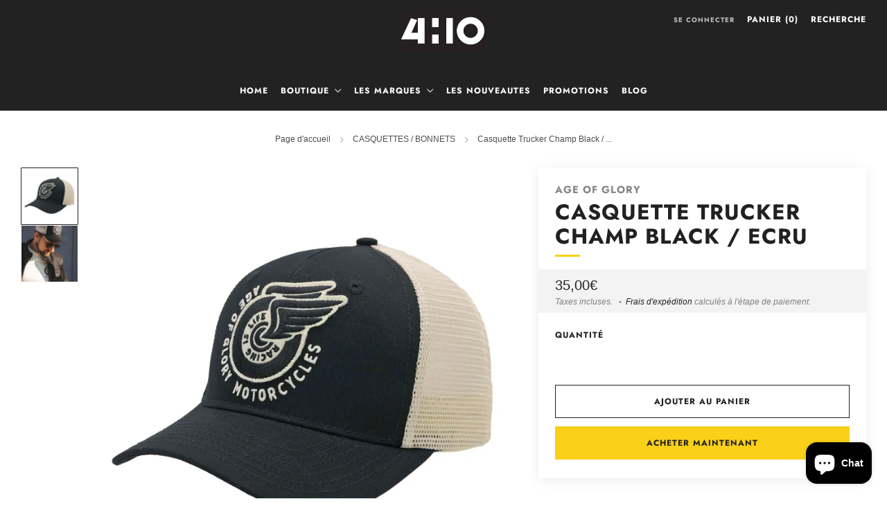

--- FILE ---
content_type: text/html; charset=utf-8
request_url: https://boutique.4h10.com/collections/casquettes-bonnets/products/casquette-trucker-champ-ecru-black-army
body_size: 32294
content:
<!doctype html>
<html class="no-js" lang="fr">
<head>
	<meta charset="utf-8">
	<meta http-equiv="X-UA-Compatible" content="IE=edge,chrome=1">
	<meta name="viewport" content="width=device-width, initial-scale=1.0, height=device-height, minimum-scale=1.0, maximum-scale=1.0">
	<meta name="theme-color" content="#fad018">

	<!-- Network optimisations -->
<link rel="preconnect" href="//cdn.shopify.com" crossorigin>
<link rel="preconnect" href="//fonts.shopifycdn.com" crossorigin>

<link rel="preload" as="style" href="//boutique.4h10.com/cdn/shop/t/3/assets/theme-critical.css?v=116652396698285430091701856044"><link rel="preload" href="" as="font" type="font/woff2" crossorigin>
<link rel="preload" href="//boutique.4h10.com/cdn/fonts/jost/jost_n7.921dc18c13fa0b0c94c5e2517ffe06139c3615a3.woff2" as="font" type="font/woff2" crossorigin>
<link rel="canonical" href="https://boutique.4h10.com/products/casquette-trucker-champ-ecru-black-army">
    <link rel="shortcut icon" href="//boutique.4h10.com/cdn/shop/files/LOGO_1000_-_copie.jpg?crop=center&height=32&v=1684223242&width=32" type="image/png">
	

	<!-- Title and description ================================================== -->
	<title>Casquette Trucker Champ Black / Ecru
&ndash; 4h10 La E-Boutique</title><meta name="description" content="Réveillez le champion qui dort en vous et déployez vos ailes avec cette casquette trucker originale et vintage. Nul doute que vous vous sentirez comme un champion en la portant. Le panneau avant est décoré d’un joli patch en feutrine brodé. - 65 % coton / 35 % polyester - Patch en feutrine brodé - Nylon mesh sur la par"><!-- /snippets/social-meta-tags.liquid -->




<meta property="og:site_name" content="4h10 La E-Boutique">
<meta property="og:url" content="https://boutique.4h10.com/products/casquette-trucker-champ-ecru-black-army">
<meta property="og:title" content="Casquette Trucker Champ Black / Ecru">
<meta property="og:type" content="product">
<meta property="og:description" content="Réveillez le champion qui dort en vous et déployez vos ailes avec cette casquette trucker originale et vintage. Nul doute que vous vous sentirez comme un champion en la portant. Le panneau avant est décoré d’un joli patch en feutrine brodé. - 65 % coton / 35 % polyester - Patch en feutrine brodé - Nylon mesh sur la par">

  <meta property="og:price:amount" content="35,00">
  <meta property="og:price:currency" content="EUR">

<meta property="og:image" content="http://boutique.4h10.com/cdn/shop/files/ageofglory-champ-black-off-white-cap_jpg_1200x1200.webp?v=1742288574"><meta property="og:image" content="http://boutique.4h10.com/cdn/shop/files/ageofglory-champ-cap-black-offwhite_jpg_1200x1200.webp?v=1742288574">
<meta property="og:image:secure_url" content="https://boutique.4h10.com/cdn/shop/files/ageofglory-champ-black-off-white-cap_jpg_1200x1200.webp?v=1742288574"><meta property="og:image:secure_url" content="https://boutique.4h10.com/cdn/shop/files/ageofglory-champ-cap-black-offwhite_jpg_1200x1200.webp?v=1742288574">


<meta name="twitter:card" content="summary_large_image">
<meta name="twitter:title" content="Casquette Trucker Champ Black / Ecru">
<meta name="twitter:description" content="Réveillez le champion qui dort en vous et déployez vos ailes avec cette casquette trucker originale et vintage. Nul doute que vous vous sentirez comme un champion en la portant. Le panneau avant est décoré d’un joli patch en feutrine brodé. - 65 % coton / 35 % polyester - Patch en feutrine brodé - Nylon mesh sur la par">

	<!-- JS before CSSOM =================================================== -->
	<script type="text/javascript">
		theme = {};
		theme.t = {};
	  	theme.t.add_to_cart = 'Ajouter au panier';
	    theme.t.sold_out = 'Épuisé';
	    theme.t.unavailable = 'Non disponible';
	    theme.t.regular_price = 'Prix régulier';
	    theme.t.sale_price = 'Prix réduit';
	    theme.t.qty_notice_in_stock = 'En stock';
	    theme.t.qty_notice_low_stock = 'Stock faible';
	    theme.t.qty_notice_sold_out = 'Épuisé';
	    theme.t.qty_notice_number_in_stock_html = '<span>[qty]</span> en stock';
	    theme.t.qty_notice_number_low_stock_html = 'Seulement <span>[qty]</span> restant';
	    theme.t.discount_currency = 'Sauvegarder [discount]';
	    theme.t.discount_percentage = 'Sauvegarder [discount]%';
	    theme.t.discount_text = 'Promotion';
	    theme.t.unit_price_label = 'Prix unitaire';
	    theme.t.unit_price_separator = 'par';
	    theme.money_format = '{{amount_with_comma_separator}}€';
		theme.map = {};
		theme.map_settings_url="//boutique.4h10.com/cdn/shop/t/3/assets/map_settings.min.js?v=55973849163231613841701856044";
		theme.cart_type = 'modal';
		theme.cart_ajax = true;
		theme.routes = {
			rootUrl: "/",
			rootUrlSlash: "/",
			cartUrl: "/cart",
			cartAddUrl: "/cart/add",
			cartChangeUrl: "/cart/change"
		};
		theme.assets = {
			plyr: "//boutique.4h10.com/cdn/shop/t/3/assets/plyr.min.js?v=4209607025050129391701856044",
			masonry: "//boutique.4h10.com/cdn/shop/t/3/assets/masonry.min.js?v=52946867241060388171701856044",
			
			fecha: "//boutique.4h10.com/cdn/shop/t/3/assets/fecha.min.js?v=77892649025288305351701856044"
		};
	</script>
	
	<style id="fontsupporttest">@font-face{font-family:"font";src:url("https://")}</style>
	<script type="text/javascript">
		function supportsFontFace() {
			function blacklist() {
				var match = /(WebKit|windows phone.+trident)\/(\d+)/i.exec(navigator.userAgent);
				return match && parseInt(match[2], 10) < (match[1] == 'WebKit' ? 533 : 6);
			}
			function hasFontFaceSrc() {
				var style = document.getElementById('fontsupporttest');
				var sheet = style.sheet || style.styleSheet;
				var cssText = sheet ? (sheet.cssRules && sheet.cssRules[0] ? sheet.cssRules[0].cssText : sheet.cssText || '') : '';
				return /src/i.test(cssText);
			}
			return !blacklist() && hasFontFaceSrc();
		}
		document.documentElement.classList.replace('no-js', 'js');
		if (window.matchMedia("(pointer: coarse)").matches) {document.documentElement.classList.add('touchevents')} else {document.documentElement.classList.add('no-touchevents')}
		if (supportsFontFace()) {document.documentElement.classList.add('fontface')}
	</script>
	<script src="//boutique.4h10.com/cdn/shop/t/3/assets/jquery.min.js?v=115860211936397945481701856044" defer="defer"></script>
	<script src="//boutique.4h10.com/cdn/shop/t/3/assets/vendor.min.js?v=75531253379542070531701856044" defer="defer"></script>
	<script src="//boutique.4h10.com/cdn/shop/t/3/assets/ajax-cart.js?v=37014395883748978531701856064" defer="defer"></script>

  	<!-- CSS ================================================== -->
  	






























<style data-shopify>

:root {
	--color--brand: #fad018;
	--color--brand-dark: #f3c705;
	--color--brand-light: #fbd531;

	--color--accent: #fad018;
	--color--accent-dark: #f3c705;

	--color--link: #fdeeae;
	--color--link-dark: #766103;

	--color--text: #212121;
	--color--text-light: rgba(33, 33, 33, 0.7);
	--color--text-lighter: rgba(33, 33, 33, 0.55);
	--color--text-lightest: rgba(33, 33, 33, 0.2);
	--color--text-bg: rgba(33, 33, 33, 0.05);

	--color--headings: #212121;
	--color--alt-text: #8b8b8b;
	--color--btn: #212121;

	--color--product-bg: rgba(0,0,0,0);
	--color--product-sale: #C00000;

	--color--low-stock: #C00000;
	--color--in-stock: #4A9F53;

	--color--title-border: #fad018;

	--color--drawer-bg: #ffffff;

	--color--bg: #ffffff;
	--color--bg-alpha: rgba(255, 255, 255, 0.8);
	--color--bg-light: #ffffff;
	--color--bg-dark: #f2f2f2;

	--color--drop-shadow: rgba(0, 0, 0, 0.08);

	--color--label-brand: #fad018;
	--color--label-sold_out: #f2f2f2;
	--color--label-discount: #c00000;
	--color--label-new: #e5e5e5;
	--color--label-custom1: #e5e5e5;
	--color--label-custom2: #e5e5e5;

	--color--text-label-brand: #000000;
	--color--text-label-sold_out: #000000;
	--color--text-label-discount: #FFFFFF;
	--color--text-label-new: #000000;
	--color--text-label-custom_one: #000000;
	--color--text-label-custom_two: #000000;

	--font--size-base: 14.0;
	--font--line-base: 30;

	--font--size-h1: 26;
	--font--size-h2: 21;
	--font--size-h3: 18;
	--font--size-h4: 16;
	--font--size-h5: 14;
	--font--size-h6: 13;

	--font--size-grid: 13;
	--font--size-nav: 12;
	--font--size-mobile-nav: 14;
	--font--size-mega-menu: 11;
	--font--size-product-form-headings: 12;

	--font--body: Helvetica, Arial, sans-serif;
	--font--body-style: normal;
  --font--body-weight: 400;

  --font--title: Jost, sans-serif;
	--font--title-weight: 700;
	--font--title-style: normal;
	--font--title-space: 1px;
	--font--title-transform: uppercase;
	--font--title-border: 1;
	--font--title-border-size: 3px;

	--font--button: Jost, sans-serif;
	--font--button-weight: 700;
	--font--button-style: normal;

	--font--button-space: 1px;
	--font--button-transform: uppercase;
	--font--button-size: 12;
	--font--button-mobile-size: 12px;

	--checkbox-check-invert: 1;
}
</style>

	<style>
@font-face {
  font-family: Jost;
  font-weight: 700;
  font-style: normal;
  font-display: swap;
  src: url("//boutique.4h10.com/cdn/fonts/jost/jost_n7.921dc18c13fa0b0c94c5e2517ffe06139c3615a3.woff2") format("woff2"),
       url("//boutique.4h10.com/cdn/fonts/jost/jost_n7.cbfc16c98c1e195f46c536e775e4e959c5f2f22b.woff") format("woff");
}




</style>

<link rel="stylesheet" href="//boutique.4h10.com/cdn/shop/t/3/assets/theme-critical.css?v=116652396698285430091701856044">

<link rel="preload" href="//boutique.4h10.com/cdn/shop/t/3/assets/theme.css?v=54364866621258925241701856044" as="style" onload="this.onload=null;this.rel='stylesheet'">
<noscript><link rel="stylesheet" href="//boutique.4h10.com/cdn/shop/t/3/assets/theme.css?v=54364866621258925241701856044"></noscript>
<script>
	/*! loadCSS rel=preload polyfill. [c]2017 Filament Group, Inc. MIT License */
	(function(w){"use strict";if(!w.loadCSS){w.loadCSS=function(){}}var rp=loadCSS.relpreload={};rp.support=(function(){var ret;try{ret=w.document.createElement("link").relList.supports("preload")}catch(e){ret=false}return function(){return ret}})();rp.bindMediaToggle=function(link){var finalMedia=link.media||"all";function enableStylesheet(){if(link.addEventListener){link.removeEventListener("load",enableStylesheet)}else if(link.attachEvent){link.detachEvent("onload",enableStylesheet)}link.setAttribute("onload",null);link.media=finalMedia}if(link.addEventListener){link.addEventListener("load",enableStylesheet)}else if(link.attachEvent){link.attachEvent("onload",enableStylesheet)}setTimeout(function(){link.rel="stylesheet";link.media="only x"});setTimeout(enableStylesheet,3000)};rp.poly=function(){if(rp.support()){return}var links=w.document.getElementsByTagName("link");for(var i=0;i<links.length;i+=1){var link=links[i];if(link.rel==="preload"&&link.getAttribute("as")==="style"&&!link.getAttribute("data-loadcss")){link.setAttribute("data-loadcss",true);rp.bindMediaToggle(link)}}};if(!rp.support()){rp.poly();var run=w.setInterval(rp.poly,500);if(w.addEventListener){w.addEventListener("load",function(){rp.poly();w.clearInterval(run)})}else if(w.attachEvent){w.attachEvent("onload",function(){rp.poly();w.clearInterval(run)})}}if(typeof exports!=="undefined"){exports.loadCSS=loadCSS}else{w.loadCSS=loadCSS}}(typeof global!=="undefined"?global:this));
</script>

	<!-- JS after CSSOM=================================================== -->
	<script src="//boutique.4h10.com/cdn/shop/t/3/assets/theme.min.js?v=46338497977286243701701856044" defer="defer"></script>
	<script src="//boutique.4h10.com/cdn/shop/t/3/assets/custom.js?v=152733329445290166911701856044" defer="defer"></script><script src="//boutique.4h10.com/cdn/shop/t/3/assets/details-disclosure.js?v=96430930583685380661701856044" defer="defer"></script>
	<script src="//boutique.4h10.com/cdn/shop/t/3/assets/header-details-disclosure.js?v=152869848102972425831701856044" defer="defer"></script>

	

  	
	

	<!-- Header hook for plugins ================================================== -->
  <script>window.performance && window.performance.mark && window.performance.mark('shopify.content_for_header.start');</script><meta name="google-site-verification" content="kUr6ut22Y3kY2gWoQLgFQKmNMJY6Q25vT1qKFXd4tyE">
<meta id="shopify-digital-wallet" name="shopify-digital-wallet" content="/28033319043/digital_wallets/dialog">
<meta name="shopify-checkout-api-token" content="428905dbab7d402e8d7eada2fef2a417">
<meta id="in-context-paypal-metadata" data-shop-id="28033319043" data-venmo-supported="false" data-environment="production" data-locale="fr_FR" data-paypal-v4="true" data-currency="EUR">
<link rel="alternate" hreflang="x-default" href="https://boutique.4h10.com/products/casquette-trucker-champ-ecru-black-army">
<link rel="alternate" hreflang="fr" href="https://boutique.4h10.com/products/casquette-trucker-champ-ecru-black-army">
<link rel="alternate" hreflang="en" href="https://boutique.4h10.com/en/products/casquette-trucker-champ-ecru-black-army">
<link rel="alternate" type="application/json+oembed" href="https://boutique.4h10.com/products/casquette-trucker-champ-ecru-black-army.oembed">
<script async="async" src="/checkouts/internal/preloads.js?locale=fr-FR"></script>
<script id="shopify-features" type="application/json">{"accessToken":"428905dbab7d402e8d7eada2fef2a417","betas":["rich-media-storefront-analytics"],"domain":"boutique.4h10.com","predictiveSearch":true,"shopId":28033319043,"locale":"fr"}</script>
<script>var Shopify = Shopify || {};
Shopify.shop = "la-boutique-4h10.myshopify.com";
Shopify.locale = "fr";
Shopify.currency = {"active":"EUR","rate":"1.0"};
Shopify.country = "FR";
Shopify.theme = {"name":"Venue","id":156084437335,"schema_name":"Venue","schema_version":"10.0.5","theme_store_id":836,"role":"main"};
Shopify.theme.handle = "null";
Shopify.theme.style = {"id":null,"handle":null};
Shopify.cdnHost = "boutique.4h10.com/cdn";
Shopify.routes = Shopify.routes || {};
Shopify.routes.root = "/";</script>
<script type="module">!function(o){(o.Shopify=o.Shopify||{}).modules=!0}(window);</script>
<script>!function(o){function n(){var o=[];function n(){o.push(Array.prototype.slice.apply(arguments))}return n.q=o,n}var t=o.Shopify=o.Shopify||{};t.loadFeatures=n(),t.autoloadFeatures=n()}(window);</script>
<script id="shop-js-analytics" type="application/json">{"pageType":"product"}</script>
<script defer="defer" async type="module" src="//boutique.4h10.com/cdn/shopifycloud/shop-js/modules/v2/client.init-shop-cart-sync_INwxTpsh.fr.esm.js"></script>
<script defer="defer" async type="module" src="//boutique.4h10.com/cdn/shopifycloud/shop-js/modules/v2/chunk.common_YNAa1F1g.esm.js"></script>
<script type="module">
  await import("//boutique.4h10.com/cdn/shopifycloud/shop-js/modules/v2/client.init-shop-cart-sync_INwxTpsh.fr.esm.js");
await import("//boutique.4h10.com/cdn/shopifycloud/shop-js/modules/v2/chunk.common_YNAa1F1g.esm.js");

  window.Shopify.SignInWithShop?.initShopCartSync?.({"fedCMEnabled":true,"windoidEnabled":true});

</script>
<script>(function() {
  var isLoaded = false;
  function asyncLoad() {
    if (isLoaded) return;
    isLoaded = true;
    var urls = ["https:\/\/easygdpr.b-cdn.net\/v\/1553540745\/gdpr.min.js?shop=la-boutique-4h10.myshopify.com"];
    for (var i = 0; i < urls.length; i++) {
      var s = document.createElement('script');
      s.type = 'text/javascript';
      s.async = true;
      s.src = urls[i];
      var x = document.getElementsByTagName('script')[0];
      x.parentNode.insertBefore(s, x);
    }
  };
  if(window.attachEvent) {
    window.attachEvent('onload', asyncLoad);
  } else {
    window.addEventListener('load', asyncLoad, false);
  }
})();</script>
<script id="__st">var __st={"a":28033319043,"offset":3600,"reqid":"fd6f41a2-e4ab-4a8a-9e46-b373d523bf85-1769016567","pageurl":"boutique.4h10.com\/collections\/casquettes-bonnets\/products\/casquette-trucker-champ-ecru-black-army","u":"d43cc4dabcf1","p":"product","rtyp":"product","rid":8843583586647};</script>
<script>window.ShopifyPaypalV4VisibilityTracking = true;</script>
<script id="captcha-bootstrap">!function(){'use strict';const t='contact',e='account',n='new_comment',o=[[t,t],['blogs',n],['comments',n],[t,'customer']],c=[[e,'customer_login'],[e,'guest_login'],[e,'recover_customer_password'],[e,'create_customer']],r=t=>t.map((([t,e])=>`form[action*='/${t}']:not([data-nocaptcha='true']) input[name='form_type'][value='${e}']`)).join(','),a=t=>()=>t?[...document.querySelectorAll(t)].map((t=>t.form)):[];function s(){const t=[...o],e=r(t);return a(e)}const i='password',u='form_key',d=['recaptcha-v3-token','g-recaptcha-response','h-captcha-response',i],f=()=>{try{return window.sessionStorage}catch{return}},m='__shopify_v',_=t=>t.elements[u];function p(t,e,n=!1){try{const o=window.sessionStorage,c=JSON.parse(o.getItem(e)),{data:r}=function(t){const{data:e,action:n}=t;return t[m]||n?{data:e,action:n}:{data:t,action:n}}(c);for(const[e,n]of Object.entries(r))t.elements[e]&&(t.elements[e].value=n);n&&o.removeItem(e)}catch(o){console.error('form repopulation failed',{error:o})}}const l='form_type',E='cptcha';function T(t){t.dataset[E]=!0}const w=window,h=w.document,L='Shopify',v='ce_forms',y='captcha';let A=!1;((t,e)=>{const n=(g='f06e6c50-85a8-45c8-87d0-21a2b65856fe',I='https://cdn.shopify.com/shopifycloud/storefront-forms-hcaptcha/ce_storefront_forms_captcha_hcaptcha.v1.5.2.iife.js',D={infoText:'Protégé par hCaptcha',privacyText:'Confidentialité',termsText:'Conditions'},(t,e,n)=>{const o=w[L][v],c=o.bindForm;if(c)return c(t,g,e,D).then(n);var r;o.q.push([[t,g,e,D],n]),r=I,A||(h.body.append(Object.assign(h.createElement('script'),{id:'captcha-provider',async:!0,src:r})),A=!0)});var g,I,D;w[L]=w[L]||{},w[L][v]=w[L][v]||{},w[L][v].q=[],w[L][y]=w[L][y]||{},w[L][y].protect=function(t,e){n(t,void 0,e),T(t)},Object.freeze(w[L][y]),function(t,e,n,w,h,L){const[v,y,A,g]=function(t,e,n){const i=e?o:[],u=t?c:[],d=[...i,...u],f=r(d),m=r(i),_=r(d.filter((([t,e])=>n.includes(e))));return[a(f),a(m),a(_),s()]}(w,h,L),I=t=>{const e=t.target;return e instanceof HTMLFormElement?e:e&&e.form},D=t=>v().includes(t);t.addEventListener('submit',(t=>{const e=I(t);if(!e)return;const n=D(e)&&!e.dataset.hcaptchaBound&&!e.dataset.recaptchaBound,o=_(e),c=g().includes(e)&&(!o||!o.value);(n||c)&&t.preventDefault(),c&&!n&&(function(t){try{if(!f())return;!function(t){const e=f();if(!e)return;const n=_(t);if(!n)return;const o=n.value;o&&e.removeItem(o)}(t);const e=Array.from(Array(32),(()=>Math.random().toString(36)[2])).join('');!function(t,e){_(t)||t.append(Object.assign(document.createElement('input'),{type:'hidden',name:u})),t.elements[u].value=e}(t,e),function(t,e){const n=f();if(!n)return;const o=[...t.querySelectorAll(`input[type='${i}']`)].map((({name:t})=>t)),c=[...d,...o],r={};for(const[a,s]of new FormData(t).entries())c.includes(a)||(r[a]=s);n.setItem(e,JSON.stringify({[m]:1,action:t.action,data:r}))}(t,e)}catch(e){console.error('failed to persist form',e)}}(e),e.submit())}));const S=(t,e)=>{t&&!t.dataset[E]&&(n(t,e.some((e=>e===t))),T(t))};for(const o of['focusin','change'])t.addEventListener(o,(t=>{const e=I(t);D(e)&&S(e,y())}));const B=e.get('form_key'),M=e.get(l),P=B&&M;t.addEventListener('DOMContentLoaded',(()=>{const t=y();if(P)for(const e of t)e.elements[l].value===M&&p(e,B);[...new Set([...A(),...v().filter((t=>'true'===t.dataset.shopifyCaptcha))])].forEach((e=>S(e,t)))}))}(h,new URLSearchParams(w.location.search),n,t,e,['guest_login'])})(!0,!0)}();</script>
<script integrity="sha256-4kQ18oKyAcykRKYeNunJcIwy7WH5gtpwJnB7kiuLZ1E=" data-source-attribution="shopify.loadfeatures" defer="defer" src="//boutique.4h10.com/cdn/shopifycloud/storefront/assets/storefront/load_feature-a0a9edcb.js" crossorigin="anonymous"></script>
<script data-source-attribution="shopify.dynamic_checkout.dynamic.init">var Shopify=Shopify||{};Shopify.PaymentButton=Shopify.PaymentButton||{isStorefrontPortableWallets:!0,init:function(){window.Shopify.PaymentButton.init=function(){};var t=document.createElement("script");t.src="https://boutique.4h10.com/cdn/shopifycloud/portable-wallets/latest/portable-wallets.fr.js",t.type="module",document.head.appendChild(t)}};
</script>
<script data-source-attribution="shopify.dynamic_checkout.buyer_consent">
  function portableWalletsHideBuyerConsent(e){var t=document.getElementById("shopify-buyer-consent"),n=document.getElementById("shopify-subscription-policy-button");t&&n&&(t.classList.add("hidden"),t.setAttribute("aria-hidden","true"),n.removeEventListener("click",e))}function portableWalletsShowBuyerConsent(e){var t=document.getElementById("shopify-buyer-consent"),n=document.getElementById("shopify-subscription-policy-button");t&&n&&(t.classList.remove("hidden"),t.removeAttribute("aria-hidden"),n.addEventListener("click",e))}window.Shopify?.PaymentButton&&(window.Shopify.PaymentButton.hideBuyerConsent=portableWalletsHideBuyerConsent,window.Shopify.PaymentButton.showBuyerConsent=portableWalletsShowBuyerConsent);
</script>
<script>
  function portableWalletsCleanup(e){e&&e.src&&console.error("Failed to load portable wallets script "+e.src);var t=document.querySelectorAll("shopify-accelerated-checkout .shopify-payment-button__skeleton, shopify-accelerated-checkout-cart .wallet-cart-button__skeleton"),e=document.getElementById("shopify-buyer-consent");for(let e=0;e<t.length;e++)t[e].remove();e&&e.remove()}function portableWalletsNotLoadedAsModule(e){e instanceof ErrorEvent&&"string"==typeof e.message&&e.message.includes("import.meta")&&"string"==typeof e.filename&&e.filename.includes("portable-wallets")&&(window.removeEventListener("error",portableWalletsNotLoadedAsModule),window.Shopify.PaymentButton.failedToLoad=e,"loading"===document.readyState?document.addEventListener("DOMContentLoaded",window.Shopify.PaymentButton.init):window.Shopify.PaymentButton.init())}window.addEventListener("error",portableWalletsNotLoadedAsModule);
</script>

<script type="module" src="https://boutique.4h10.com/cdn/shopifycloud/portable-wallets/latest/portable-wallets.fr.js" onError="portableWalletsCleanup(this)" crossorigin="anonymous"></script>
<script nomodule>
  document.addEventListener("DOMContentLoaded", portableWalletsCleanup);
</script>

<script id='scb4127' type='text/javascript' async='' src='https://boutique.4h10.com/cdn/shopifycloud/privacy-banner/storefront-banner.js'></script><link id="shopify-accelerated-checkout-styles" rel="stylesheet" media="screen" href="https://boutique.4h10.com/cdn/shopifycloud/portable-wallets/latest/accelerated-checkout-backwards-compat.css" crossorigin="anonymous">
<style id="shopify-accelerated-checkout-cart">
        #shopify-buyer-consent {
  margin-top: 1em;
  display: inline-block;
  width: 100%;
}

#shopify-buyer-consent.hidden {
  display: none;
}

#shopify-subscription-policy-button {
  background: none;
  border: none;
  padding: 0;
  text-decoration: underline;
  font-size: inherit;
  cursor: pointer;
}

#shopify-subscription-policy-button::before {
  box-shadow: none;
}

      </style>

<script>window.performance && window.performance.mark && window.performance.mark('shopify.content_for_header.end');</script>
<script src="https://cdn.shopify.com/extensions/e8878072-2f6b-4e89-8082-94b04320908d/inbox-1254/assets/inbox-chat-loader.js" type="text/javascript" defer="defer"></script>
<script src="https://cdn.shopify.com/extensions/019b550e-b716-72e7-9762-eb3e5f41fedf/site-66/assets/bar.js" type="text/javascript" defer="defer"></script>
<link href="https://monorail-edge.shopifysvc.com" rel="dns-prefetch">
<script>(function(){if ("sendBeacon" in navigator && "performance" in window) {try {var session_token_from_headers = performance.getEntriesByType('navigation')[0].serverTiming.find(x => x.name == '_s').description;} catch {var session_token_from_headers = undefined;}var session_cookie_matches = document.cookie.match(/_shopify_s=([^;]*)/);var session_token_from_cookie = session_cookie_matches && session_cookie_matches.length === 2 ? session_cookie_matches[1] : "";var session_token = session_token_from_headers || session_token_from_cookie || "";function handle_abandonment_event(e) {var entries = performance.getEntries().filter(function(entry) {return /monorail-edge.shopifysvc.com/.test(entry.name);});if (!window.abandonment_tracked && entries.length === 0) {window.abandonment_tracked = true;var currentMs = Date.now();var navigation_start = performance.timing.navigationStart;var payload = {shop_id: 28033319043,url: window.location.href,navigation_start,duration: currentMs - navigation_start,session_token,page_type: "product"};window.navigator.sendBeacon("https://monorail-edge.shopifysvc.com/v1/produce", JSON.stringify({schema_id: "online_store_buyer_site_abandonment/1.1",payload: payload,metadata: {event_created_at_ms: currentMs,event_sent_at_ms: currentMs}}));}}window.addEventListener('pagehide', handle_abandonment_event);}}());</script>
<script id="web-pixels-manager-setup">(function e(e,d,r,n,o){if(void 0===o&&(o={}),!Boolean(null===(a=null===(i=window.Shopify)||void 0===i?void 0:i.analytics)||void 0===a?void 0:a.replayQueue)){var i,a;window.Shopify=window.Shopify||{};var t=window.Shopify;t.analytics=t.analytics||{};var s=t.analytics;s.replayQueue=[],s.publish=function(e,d,r){return s.replayQueue.push([e,d,r]),!0};try{self.performance.mark("wpm:start")}catch(e){}var l=function(){var e={modern:/Edge?\/(1{2}[4-9]|1[2-9]\d|[2-9]\d{2}|\d{4,})\.\d+(\.\d+|)|Firefox\/(1{2}[4-9]|1[2-9]\d|[2-9]\d{2}|\d{4,})\.\d+(\.\d+|)|Chrom(ium|e)\/(9{2}|\d{3,})\.\d+(\.\d+|)|(Maci|X1{2}).+ Version\/(15\.\d+|(1[6-9]|[2-9]\d|\d{3,})\.\d+)([,.]\d+|)( \(\w+\)|)( Mobile\/\w+|) Safari\/|Chrome.+OPR\/(9{2}|\d{3,})\.\d+\.\d+|(CPU[ +]OS|iPhone[ +]OS|CPU[ +]iPhone|CPU IPhone OS|CPU iPad OS)[ +]+(15[._]\d+|(1[6-9]|[2-9]\d|\d{3,})[._]\d+)([._]\d+|)|Android:?[ /-](13[3-9]|1[4-9]\d|[2-9]\d{2}|\d{4,})(\.\d+|)(\.\d+|)|Android.+Firefox\/(13[5-9]|1[4-9]\d|[2-9]\d{2}|\d{4,})\.\d+(\.\d+|)|Android.+Chrom(ium|e)\/(13[3-9]|1[4-9]\d|[2-9]\d{2}|\d{4,})\.\d+(\.\d+|)|SamsungBrowser\/([2-9]\d|\d{3,})\.\d+/,legacy:/Edge?\/(1[6-9]|[2-9]\d|\d{3,})\.\d+(\.\d+|)|Firefox\/(5[4-9]|[6-9]\d|\d{3,})\.\d+(\.\d+|)|Chrom(ium|e)\/(5[1-9]|[6-9]\d|\d{3,})\.\d+(\.\d+|)([\d.]+$|.*Safari\/(?![\d.]+ Edge\/[\d.]+$))|(Maci|X1{2}).+ Version\/(10\.\d+|(1[1-9]|[2-9]\d|\d{3,})\.\d+)([,.]\d+|)( \(\w+\)|)( Mobile\/\w+|) Safari\/|Chrome.+OPR\/(3[89]|[4-9]\d|\d{3,})\.\d+\.\d+|(CPU[ +]OS|iPhone[ +]OS|CPU[ +]iPhone|CPU IPhone OS|CPU iPad OS)[ +]+(10[._]\d+|(1[1-9]|[2-9]\d|\d{3,})[._]\d+)([._]\d+|)|Android:?[ /-](13[3-9]|1[4-9]\d|[2-9]\d{2}|\d{4,})(\.\d+|)(\.\d+|)|Mobile Safari.+OPR\/([89]\d|\d{3,})\.\d+\.\d+|Android.+Firefox\/(13[5-9]|1[4-9]\d|[2-9]\d{2}|\d{4,})\.\d+(\.\d+|)|Android.+Chrom(ium|e)\/(13[3-9]|1[4-9]\d|[2-9]\d{2}|\d{4,})\.\d+(\.\d+|)|Android.+(UC? ?Browser|UCWEB|U3)[ /]?(15\.([5-9]|\d{2,})|(1[6-9]|[2-9]\d|\d{3,})\.\d+)\.\d+|SamsungBrowser\/(5\.\d+|([6-9]|\d{2,})\.\d+)|Android.+MQ{2}Browser\/(14(\.(9|\d{2,})|)|(1[5-9]|[2-9]\d|\d{3,})(\.\d+|))(\.\d+|)|K[Aa][Ii]OS\/(3\.\d+|([4-9]|\d{2,})\.\d+)(\.\d+|)/},d=e.modern,r=e.legacy,n=navigator.userAgent;return n.match(d)?"modern":n.match(r)?"legacy":"unknown"}(),u="modern"===l?"modern":"legacy",c=(null!=n?n:{modern:"",legacy:""})[u],f=function(e){return[e.baseUrl,"/wpm","/b",e.hashVersion,"modern"===e.buildTarget?"m":"l",".js"].join("")}({baseUrl:d,hashVersion:r,buildTarget:u}),m=function(e){var d=e.version,r=e.bundleTarget,n=e.surface,o=e.pageUrl,i=e.monorailEndpoint;return{emit:function(e){var a=e.status,t=e.errorMsg,s=(new Date).getTime(),l=JSON.stringify({metadata:{event_sent_at_ms:s},events:[{schema_id:"web_pixels_manager_load/3.1",payload:{version:d,bundle_target:r,page_url:o,status:a,surface:n,error_msg:t},metadata:{event_created_at_ms:s}}]});if(!i)return console&&console.warn&&console.warn("[Web Pixels Manager] No Monorail endpoint provided, skipping logging."),!1;try{return self.navigator.sendBeacon.bind(self.navigator)(i,l)}catch(e){}var u=new XMLHttpRequest;try{return u.open("POST",i,!0),u.setRequestHeader("Content-Type","text/plain"),u.send(l),!0}catch(e){return console&&console.warn&&console.warn("[Web Pixels Manager] Got an unhandled error while logging to Monorail."),!1}}}}({version:r,bundleTarget:l,surface:e.surface,pageUrl:self.location.href,monorailEndpoint:e.monorailEndpoint});try{o.browserTarget=l,function(e){var d=e.src,r=e.async,n=void 0===r||r,o=e.onload,i=e.onerror,a=e.sri,t=e.scriptDataAttributes,s=void 0===t?{}:t,l=document.createElement("script"),u=document.querySelector("head"),c=document.querySelector("body");if(l.async=n,l.src=d,a&&(l.integrity=a,l.crossOrigin="anonymous"),s)for(var f in s)if(Object.prototype.hasOwnProperty.call(s,f))try{l.dataset[f]=s[f]}catch(e){}if(o&&l.addEventListener("load",o),i&&l.addEventListener("error",i),u)u.appendChild(l);else{if(!c)throw new Error("Did not find a head or body element to append the script");c.appendChild(l)}}({src:f,async:!0,onload:function(){if(!function(){var e,d;return Boolean(null===(d=null===(e=window.Shopify)||void 0===e?void 0:e.analytics)||void 0===d?void 0:d.initialized)}()){var d=window.webPixelsManager.init(e)||void 0;if(d){var r=window.Shopify.analytics;r.replayQueue.forEach((function(e){var r=e[0],n=e[1],o=e[2];d.publishCustomEvent(r,n,o)})),r.replayQueue=[],r.publish=d.publishCustomEvent,r.visitor=d.visitor,r.initialized=!0}}},onerror:function(){return m.emit({status:"failed",errorMsg:"".concat(f," has failed to load")})},sri:function(e){var d=/^sha384-[A-Za-z0-9+/=]+$/;return"string"==typeof e&&d.test(e)}(c)?c:"",scriptDataAttributes:o}),m.emit({status:"loading"})}catch(e){m.emit({status:"failed",errorMsg:(null==e?void 0:e.message)||"Unknown error"})}}})({shopId: 28033319043,storefrontBaseUrl: "https://boutique.4h10.com",extensionsBaseUrl: "https://extensions.shopifycdn.com/cdn/shopifycloud/web-pixels-manager",monorailEndpoint: "https://monorail-edge.shopifysvc.com/unstable/produce_batch",surface: "storefront-renderer",enabledBetaFlags: ["2dca8a86"],webPixelsConfigList: [{"id":"1137606999","configuration":"{\"config\":\"{\\\"pixel_id\\\":\\\"GT-NC83QBS\\\",\\\"target_country\\\":\\\"FR\\\",\\\"gtag_events\\\":[{\\\"type\\\":\\\"purchase\\\",\\\"action_label\\\":\\\"MC-GX17F3EJ0R\\\"},{\\\"type\\\":\\\"page_view\\\",\\\"action_label\\\":\\\"MC-GX17F3EJ0R\\\"},{\\\"type\\\":\\\"view_item\\\",\\\"action_label\\\":\\\"MC-GX17F3EJ0R\\\"}],\\\"enable_monitoring_mode\\\":false}\"}","eventPayloadVersion":"v1","runtimeContext":"OPEN","scriptVersion":"b2a88bafab3e21179ed38636efcd8a93","type":"APP","apiClientId":1780363,"privacyPurposes":[],"dataSharingAdjustments":{"protectedCustomerApprovalScopes":["read_customer_address","read_customer_email","read_customer_name","read_customer_personal_data","read_customer_phone"]}},{"id":"382435671","configuration":"{\"pixel_id\":\"3092895924088975\",\"pixel_type\":\"facebook_pixel\",\"metaapp_system_user_token\":\"-\"}","eventPayloadVersion":"v1","runtimeContext":"OPEN","scriptVersion":"ca16bc87fe92b6042fbaa3acc2fbdaa6","type":"APP","apiClientId":2329312,"privacyPurposes":["ANALYTICS","MARKETING","SALE_OF_DATA"],"dataSharingAdjustments":{"protectedCustomerApprovalScopes":["read_customer_address","read_customer_email","read_customer_name","read_customer_personal_data","read_customer_phone"]}},{"id":"164757847","eventPayloadVersion":"v1","runtimeContext":"LAX","scriptVersion":"1","type":"CUSTOM","privacyPurposes":["ANALYTICS"],"name":"Google Analytics tag (migrated)"},{"id":"shopify-app-pixel","configuration":"{}","eventPayloadVersion":"v1","runtimeContext":"STRICT","scriptVersion":"0450","apiClientId":"shopify-pixel","type":"APP","privacyPurposes":["ANALYTICS","MARKETING"]},{"id":"shopify-custom-pixel","eventPayloadVersion":"v1","runtimeContext":"LAX","scriptVersion":"0450","apiClientId":"shopify-pixel","type":"CUSTOM","privacyPurposes":["ANALYTICS","MARKETING"]}],isMerchantRequest: false,initData: {"shop":{"name":"4h10 La E-Boutique","paymentSettings":{"currencyCode":"EUR"},"myshopifyDomain":"la-boutique-4h10.myshopify.com","countryCode":"FR","storefrontUrl":"https:\/\/boutique.4h10.com"},"customer":null,"cart":null,"checkout":null,"productVariants":[{"price":{"amount":35.0,"currencyCode":"EUR"},"product":{"title":"Casquette Trucker Champ Black \/ Ecru","vendor":"Age of Glory","id":"8843583586647","untranslatedTitle":"Casquette Trucker Champ Black \/ Ecru","url":"\/products\/casquette-trucker-champ-ecru-black-army","type":"Casquettes"},"id":"47724923355479","image":{"src":"\/\/boutique.4h10.com\/cdn\/shop\/files\/ageofglory-champ-black-off-white-cap_jpg.webp?v=1742288574"},"sku":null,"title":"Default Title","untranslatedTitle":"Default Title"}],"purchasingCompany":null},},"https://boutique.4h10.com/cdn","fcfee988w5aeb613cpc8e4bc33m6693e112",{"modern":"","legacy":""},{"shopId":"28033319043","storefrontBaseUrl":"https:\/\/boutique.4h10.com","extensionBaseUrl":"https:\/\/extensions.shopifycdn.com\/cdn\/shopifycloud\/web-pixels-manager","surface":"storefront-renderer","enabledBetaFlags":"[\"2dca8a86\"]","isMerchantRequest":"false","hashVersion":"fcfee988w5aeb613cpc8e4bc33m6693e112","publish":"custom","events":"[[\"page_viewed\",{}],[\"product_viewed\",{\"productVariant\":{\"price\":{\"amount\":35.0,\"currencyCode\":\"EUR\"},\"product\":{\"title\":\"Casquette Trucker Champ Black \/ Ecru\",\"vendor\":\"Age of Glory\",\"id\":\"8843583586647\",\"untranslatedTitle\":\"Casquette Trucker Champ Black \/ Ecru\",\"url\":\"\/products\/casquette-trucker-champ-ecru-black-army\",\"type\":\"Casquettes\"},\"id\":\"47724923355479\",\"image\":{\"src\":\"\/\/boutique.4h10.com\/cdn\/shop\/files\/ageofglory-champ-black-off-white-cap_jpg.webp?v=1742288574\"},\"sku\":null,\"title\":\"Default Title\",\"untranslatedTitle\":\"Default Title\"}}]]"});</script><script>
  window.ShopifyAnalytics = window.ShopifyAnalytics || {};
  window.ShopifyAnalytics.meta = window.ShopifyAnalytics.meta || {};
  window.ShopifyAnalytics.meta.currency = 'EUR';
  var meta = {"product":{"id":8843583586647,"gid":"gid:\/\/shopify\/Product\/8843583586647","vendor":"Age of Glory","type":"Casquettes","handle":"casquette-trucker-champ-ecru-black-army","variants":[{"id":47724923355479,"price":3500,"name":"Casquette Trucker Champ Black \/ Ecru","public_title":null,"sku":null}],"remote":false},"page":{"pageType":"product","resourceType":"product","resourceId":8843583586647,"requestId":"fd6f41a2-e4ab-4a8a-9e46-b373d523bf85-1769016567"}};
  for (var attr in meta) {
    window.ShopifyAnalytics.meta[attr] = meta[attr];
  }
</script>
<script class="analytics">
  (function () {
    var customDocumentWrite = function(content) {
      var jquery = null;

      if (window.jQuery) {
        jquery = window.jQuery;
      } else if (window.Checkout && window.Checkout.$) {
        jquery = window.Checkout.$;
      }

      if (jquery) {
        jquery('body').append(content);
      }
    };

    var hasLoggedConversion = function(token) {
      if (token) {
        return document.cookie.indexOf('loggedConversion=' + token) !== -1;
      }
      return false;
    }

    var setCookieIfConversion = function(token) {
      if (token) {
        var twoMonthsFromNow = new Date(Date.now());
        twoMonthsFromNow.setMonth(twoMonthsFromNow.getMonth() + 2);

        document.cookie = 'loggedConversion=' + token + '; expires=' + twoMonthsFromNow;
      }
    }

    var trekkie = window.ShopifyAnalytics.lib = window.trekkie = window.trekkie || [];
    if (trekkie.integrations) {
      return;
    }
    trekkie.methods = [
      'identify',
      'page',
      'ready',
      'track',
      'trackForm',
      'trackLink'
    ];
    trekkie.factory = function(method) {
      return function() {
        var args = Array.prototype.slice.call(arguments);
        args.unshift(method);
        trekkie.push(args);
        return trekkie;
      };
    };
    for (var i = 0; i < trekkie.methods.length; i++) {
      var key = trekkie.methods[i];
      trekkie[key] = trekkie.factory(key);
    }
    trekkie.load = function(config) {
      trekkie.config = config || {};
      trekkie.config.initialDocumentCookie = document.cookie;
      var first = document.getElementsByTagName('script')[0];
      var script = document.createElement('script');
      script.type = 'text/javascript';
      script.onerror = function(e) {
        var scriptFallback = document.createElement('script');
        scriptFallback.type = 'text/javascript';
        scriptFallback.onerror = function(error) {
                var Monorail = {
      produce: function produce(monorailDomain, schemaId, payload) {
        var currentMs = new Date().getTime();
        var event = {
          schema_id: schemaId,
          payload: payload,
          metadata: {
            event_created_at_ms: currentMs,
            event_sent_at_ms: currentMs
          }
        };
        return Monorail.sendRequest("https://" + monorailDomain + "/v1/produce", JSON.stringify(event));
      },
      sendRequest: function sendRequest(endpointUrl, payload) {
        // Try the sendBeacon API
        if (window && window.navigator && typeof window.navigator.sendBeacon === 'function' && typeof window.Blob === 'function' && !Monorail.isIos12()) {
          var blobData = new window.Blob([payload], {
            type: 'text/plain'
          });

          if (window.navigator.sendBeacon(endpointUrl, blobData)) {
            return true;
          } // sendBeacon was not successful

        } // XHR beacon

        var xhr = new XMLHttpRequest();

        try {
          xhr.open('POST', endpointUrl);
          xhr.setRequestHeader('Content-Type', 'text/plain');
          xhr.send(payload);
        } catch (e) {
          console.log(e);
        }

        return false;
      },
      isIos12: function isIos12() {
        return window.navigator.userAgent.lastIndexOf('iPhone; CPU iPhone OS 12_') !== -1 || window.navigator.userAgent.lastIndexOf('iPad; CPU OS 12_') !== -1;
      }
    };
    Monorail.produce('monorail-edge.shopifysvc.com',
      'trekkie_storefront_load_errors/1.1',
      {shop_id: 28033319043,
      theme_id: 156084437335,
      app_name: "storefront",
      context_url: window.location.href,
      source_url: "//boutique.4h10.com/cdn/s/trekkie.storefront.cd680fe47e6c39ca5d5df5f0a32d569bc48c0f27.min.js"});

        };
        scriptFallback.async = true;
        scriptFallback.src = '//boutique.4h10.com/cdn/s/trekkie.storefront.cd680fe47e6c39ca5d5df5f0a32d569bc48c0f27.min.js';
        first.parentNode.insertBefore(scriptFallback, first);
      };
      script.async = true;
      script.src = '//boutique.4h10.com/cdn/s/trekkie.storefront.cd680fe47e6c39ca5d5df5f0a32d569bc48c0f27.min.js';
      first.parentNode.insertBefore(script, first);
    };
    trekkie.load(
      {"Trekkie":{"appName":"storefront","development":false,"defaultAttributes":{"shopId":28033319043,"isMerchantRequest":null,"themeId":156084437335,"themeCityHash":"15001777609143547103","contentLanguage":"fr","currency":"EUR","eventMetadataId":"44ad24fd-1976-437b-92b4-779797927f4e"},"isServerSideCookieWritingEnabled":true,"monorailRegion":"shop_domain","enabledBetaFlags":["65f19447"]},"Session Attribution":{},"S2S":{"facebookCapiEnabled":true,"source":"trekkie-storefront-renderer","apiClientId":580111}}
    );

    var loaded = false;
    trekkie.ready(function() {
      if (loaded) return;
      loaded = true;

      window.ShopifyAnalytics.lib = window.trekkie;

      var originalDocumentWrite = document.write;
      document.write = customDocumentWrite;
      try { window.ShopifyAnalytics.merchantGoogleAnalytics.call(this); } catch(error) {};
      document.write = originalDocumentWrite;

      window.ShopifyAnalytics.lib.page(null,{"pageType":"product","resourceType":"product","resourceId":8843583586647,"requestId":"fd6f41a2-e4ab-4a8a-9e46-b373d523bf85-1769016567","shopifyEmitted":true});

      var match = window.location.pathname.match(/checkouts\/(.+)\/(thank_you|post_purchase)/)
      var token = match? match[1]: undefined;
      if (!hasLoggedConversion(token)) {
        setCookieIfConversion(token);
        window.ShopifyAnalytics.lib.track("Viewed Product",{"currency":"EUR","variantId":47724923355479,"productId":8843583586647,"productGid":"gid:\/\/shopify\/Product\/8843583586647","name":"Casquette Trucker Champ Black \/ Ecru","price":"35.00","sku":null,"brand":"Age of Glory","variant":null,"category":"Casquettes","nonInteraction":true,"remote":false},undefined,undefined,{"shopifyEmitted":true});
      window.ShopifyAnalytics.lib.track("monorail:\/\/trekkie_storefront_viewed_product\/1.1",{"currency":"EUR","variantId":47724923355479,"productId":8843583586647,"productGid":"gid:\/\/shopify\/Product\/8843583586647","name":"Casquette Trucker Champ Black \/ Ecru","price":"35.00","sku":null,"brand":"Age of Glory","variant":null,"category":"Casquettes","nonInteraction":true,"remote":false,"referer":"https:\/\/boutique.4h10.com\/collections\/casquettes-bonnets\/products\/casquette-trucker-champ-ecru-black-army"});
      }
    });


        var eventsListenerScript = document.createElement('script');
        eventsListenerScript.async = true;
        eventsListenerScript.src = "//boutique.4h10.com/cdn/shopifycloud/storefront/assets/shop_events_listener-3da45d37.js";
        document.getElementsByTagName('head')[0].appendChild(eventsListenerScript);

})();</script>
  <script>
  if (!window.ga || (window.ga && typeof window.ga !== 'function')) {
    window.ga = function ga() {
      (window.ga.q = window.ga.q || []).push(arguments);
      if (window.Shopify && window.Shopify.analytics && typeof window.Shopify.analytics.publish === 'function') {
        window.Shopify.analytics.publish("ga_stub_called", {}, {sendTo: "google_osp_migration"});
      }
      console.error("Shopify's Google Analytics stub called with:", Array.from(arguments), "\nSee https://help.shopify.com/manual/promoting-marketing/pixels/pixel-migration#google for more information.");
    };
    if (window.Shopify && window.Shopify.analytics && typeof window.Shopify.analytics.publish === 'function') {
      window.Shopify.analytics.publish("ga_stub_initialized", {}, {sendTo: "google_osp_migration"});
    }
  }
</script>
<script
  defer
  src="https://boutique.4h10.com/cdn/shopifycloud/perf-kit/shopify-perf-kit-3.0.4.min.js"
  data-application="storefront-renderer"
  data-shop-id="28033319043"
  data-render-region="gcp-us-east1"
  data-page-type="product"
  data-theme-instance-id="156084437335"
  data-theme-name="Venue"
  data-theme-version="10.0.5"
  data-monorail-region="shop_domain"
  data-resource-timing-sampling-rate="10"
  data-shs="true"
  data-shs-beacon="true"
  data-shs-export-with-fetch="true"
  data-shs-logs-sample-rate="1"
  data-shs-beacon-endpoint="https://boutique.4h10.com/api/collect"
></script>
</head>

<body id="casquette-trucker-champ-black-ecru" class="template-product" data-anim-load="false" data-anim-interval-style="fade_down" data-anim-zoom="true" data-anim-interval="false" data-editor-mode="false" data-quick-shop-show-cart="true" data-heading-border="true"><script type="text/javascript">
		//loading class for animations
		document.body.className += ' ' + 'js-theme-loading';
		setTimeout(function(){
			document.body.className = document.body.className.replace('js-theme-loading','js-theme-loaded');
		}, 300);
	</script>

	<a class="skip-to-content-link" href="#main">Ignorer et passer au contenu</a>

	<div class="page-transition"></div>

	<div class="page-container">
		<script>
  theme.setHeaderHeightVars = () => {
    const headerSection = document.querySelector('.js-section__header');
    const header = document.querySelector('.js-header');
    const announcement = document.querySelector('.shopify-section-group-header-group.js-section__announcement');

    document.documentElement.style.setProperty('--window-height', `${window.innerHeight}px`);

    document.documentElement.style.setProperty('--announcement-height', `${announcement ? announcement.offsetHeight : 0}px`);

    //header section (zero height if transparent)
    if (headerSection) document.documentElement.style.setProperty('--header-section-height', `${headerSection.offsetHeight}px`);
    //header element (has height if transparent)
    if (header) document.documentElement.style.setProperty('--header-height', `${header.offsetHeight}px`);
  }

  theme.setHeaderLogoVars = () => {
      //header logo width
      const logoLink = document.querySelector('.header__logo-link');
      if (logoLink) document.documentElement.style.setProperty('--header-logo-width', `${logoLink.offsetWidth}px`);
  }

  theme.setHeaderStyle = () => {
    const header = document.querySelector('.js-header');
    if (!header) return;

    //get element width witout padding
    const getElementContentWidth = (element) => {
      if (!element) return 0;

      const styles = window.getComputedStyle(element);
      const padding =
        parseFloat(styles.paddingLeft) +
        parseFloat(styles.paddingRight);

      return element.clientWidth - padding;
    }

    const iconsNavDisplayStyle = (style, element) => {
      if (!element) return;

      element.style.display = style;
    }

    const headerNavs = header.querySelector('.js-heaver-navs');
    const mobileDraw = header.querySelector('.js-mobile-draw-icon');
    const searchDraw = header.querySelector('.js-search-draw-icon');
    const cartDraw = header.querySelector('.js-cart-draw-icon');
    const primaryNav = header.querySelector('.js-primary-nav');
    const primaryNavItems = header.querySelector('.js-primary-nav-items');
    const secondaryNav = header.querySelector('.js-secondary-nav');
    const logoImg = header.querySelector('.js-main-logo');
    const mobileBrkp = 768;

    //set sizes
    const winWidth = window.innerWidth;
    const navsWidth = getElementContentWidth(headerNavs);
    const secondaryWidth = getElementContentWidth(secondaryNav);
    const logoWidth = getElementContentWidth(logoImg);
    const primaryWidth = getElementContentWidth(primaryNavItems);

    if (header.dataset.headerStyle == 'icons') {
      iconsNavDisplayStyle('flex', mobileDraw);
      iconsNavDisplayStyle('flex', cartDraw);
      iconsNavDisplayStyle('flex', searchDraw);
    } else if (winWidth >= mobileBrkp) {
      if (header.dataset.headerStyle !== 'center') {

        //inline style logic
        if (header.dataset.headerStyle === 'left') {

          const availableLeftSpace = (winWidth - logoWidth) / 2;
          if (availableLeftSpace - primaryWidth < 40) {
            header.classList.remove('header--left');
            header.classList.add('header--center');
          } else {
            header.classList.add('header--left');
            header.classList.remove('header--center');
          }
        }

        //logo left style logic
        if (header.dataset.headerStyle === 'logo-left') {
          const availableCenterSpace = winWidth - logoWidth;
          if (availableCenterSpace - primaryWidth - secondaryWidth < 100) {
            header.classList.remove('header--logo-left');
            header.classList.add('header--center');
          } else {
            header.classList.add('header--logo-left');
            header.classList.remove('header--center');
          }
        }

      }

      iconsNavDisplayStyle('none', mobileDraw);
      iconsNavDisplayStyle('none', cartDraw);
      iconsNavDisplayStyle('none', searchDraw);
    } else {
      iconsNavDisplayStyle('flex', mobileDraw);
      iconsNavDisplayStyle('flex', cartDraw);
      iconsNavDisplayStyle('flex', searchDraw);
    }
  }

  theme.setUpHeaderResizeObservers = () => {
    const debounce = (f, delay) => {
      let timer = 0;
      return (...args) => {
          clearTimeout(timer);
          timer = setTimeout(() => f.apply(this, args), delay);
      };
    }

    const headerSection = document.querySelector('.js-section__header');
    const header = document.querySelector('header');
    const logo = document.querySelector('.header__logo-link');

    theme.setHeaderHeightVars();
    const headerSectionObserver = new ResizeObserver(debounce(theme.setHeaderHeightVars, 50));
    headerSectionObserver.observe(headerSection);

    theme.setHeaderLogoVars();
    const headerLogoObserver = new ResizeObserver(debounce(theme.setHeaderLogoVars, 50));
    headerLogoObserver.observe(logo);

    theme.setHeaderStyle();
    const headerObserver = new ResizeObserver(debounce(theme.setHeaderStyle, 50));
    headerObserver.observe(header);
  }
</script>

		<!-- BEGIN sections: header-group -->
<div id="shopify-section-sections--20327442088279__header" class="shopify-section shopify-section-group-header-group shopify-section-header js-section__header">
<style type="text/css">
  :root {
    
    --header-is-sticky:0;
    
    --header-bg-color: #222222;
    --header-bg-color-darker: #151515;
    --header-text-color: #ffffff;
    --header-text-color-light: rgba(255, 255, 255, 0.7);
    --header-text-color-lighter: rgba(255, 255, 255, 0.5);
    --header-text-color-lightest: rgba(255, 255, 255, 0.1);
    --header-text-color-bg: rgba(255, 255, 255, 0.01);
    --header-transparent-text-color: #ffffff;
    --header-transparent-text-color-light: rgba(255, 255, 255, 0.3);
    --header-text-contrast-color: #000;
    --header-transparent-text-contrast-color: #000;
  }

  


  .header,
  .header__logo,
  .header-trigger {
    height: calc(60px + 35px);
  }
  .header__logo-img {
    max-height: 60px;
    padding: 0;
  }
  .header__logo-ratio-box {
    height: 60px;
  }
  .header.header--center .header__logo {
    padding: 15px 0;
  }

  @media screen and (max-width: 767px) {
    .header,
    .header__logo,
    .header-trigger,
    .header.header--center {
      height: calc(25px + 35px);
    }
    .header__logo-img {
      max-height: 25px;
    }
    .header__logo-ratio-box {
      height: auto;
      max-height: 25px;
    }
    .header.header--center .header__logo {
      padding: 0;
    }
  }

  
  
  
</style>

<header
  role="banner"
  id="top"
  class="header js-header header--not-sticky header--center header--search-enabled header--has-transparent-divider header--has-divider"
  data-section-id="sections--20327442088279__header"
  data-section-type="header-section"
  data-transparent-header="false"
  data-sticky-header="false"
  data-header-style="center"
>

  <div class="header__logo u-flex u-flex--middle u-flex--center">
    
      <div class="header__logo-wrapper js-main-logo" itemscope itemtype="http://schema.org/Organization">
    
      
        <a href="/" itemprop="url" class="header__logo-link">
          <div class="header__logo-ratio-box" style="aspect-ratio: 2.2/1">

            <img src="//boutique.4h10.com/cdn/shop/files/Logo-blanc-4H10_copie_cebf525a-cae2-4068-87a7-48a02784b751.jpg?height=120&v=1630518917" class="header__logo-img" alt="4h10 La E-Boutique" itemprop="logo" width="629" height="291" loading="eager">

            
          </div>

        </a>
      
    
      </div>
    
  </div>

  <div class="header-trigger header-trigger--left mobile-draw-trigger-icon u-flex u-flex--middle js-mobile-draw-icon" style="display: none">
    <a href="#" class="header-trigger__link header-trigger__link--mobile js-mobile-draw-trigger"  aria-haspopup="dialog" aria-label="Menu">
      <svg
  class="icon-svg icon icon-menu"
  aria-hidden="true"
  focusable="false"
  role="presentation"
  xmlns="http://www.w3.org/2000/svg"
  viewBox="0 0 48 48"
  fill="none">

  <path d="M1.53198 6.57446H46.4682" stroke="currentColor" stroke-width="2.04255"/>
  <path d="M1.53198 24H46.4682" stroke="currentColor" stroke-width="2.04255"/>
  <path d="M1.53198 41.4255H46.4682" stroke="currentColor" stroke-width="2.04255"/>
</svg>
    </a>
  </div>
  
    <div class="header-trigger header-trigger--far-right search-draw-trigger-icon u-flex u-flex--middle js-search-draw-icon" style="display: none">
      <a href="/search" class="header-trigger__link header-trigger__link--search js-search-trigger" aria-haspopup="dialog" aria-label="Recherche">
        <svg
  class="icon-svg icon icon-search"
  aria-hidden="true"
  focusable="false"
  role="presentation"
  viewBox="0 0 48 48"
  fill="none"
  xmlns="http://www.w3.org/2000/svg">
    <path d="M21.9574 40.3404C32.1101 40.3404 40.3404 32.1101 40.3404 21.9574C40.3404 11.8048 32.1101 3.57447 21.9574 3.57447C11.8048 3.57447 3.57446 11.8048 3.57446 21.9574C3.57446 32.1101 11.8048 40.3404 21.9574 40.3404Z" stroke="currentColor" stroke-width="2.04255"/>
    <path d="M35.0454 35.0445L44.4256 44.4255" stroke="currentColor" stroke-width="2.04255"/>
</svg>
      </a>
    </div>
  
  <div class="header-trigger header-trigger--right cart-draw-trigger-icon u-flex u-flex--middle js-cart-draw-icon" style="display: none">
    <a href="/cart" class="header-trigger__link header-trigger__link--cart js-cart-icon js-cart-trigger" aria-haspopup="dialog" aria-label="Panier">
      <svg
  class="icon-svg icon icon-cart"
  aria-hidden="true"
  focusable="false"
  role="presentation"
  viewBox="0 0 48 48"
  fill="none"
  xmlns="http://www.w3.org/2000/svg">
  <path d="M3.57446 13.7872H44.4255V44.4255H3.57446V13.7872Z" stroke="currentColor" stroke-width="2.04255"/>
  <path d="M34.2129 13.7872V13.3787C34.2129 7.96397 29.8234 3.57446 24.4086 3.57446H23.5916C18.1769 3.57446 13.7874 7.96397 13.7874 13.3787V13.7872" stroke="currentColor" stroke-width="2.04255"/>
</svg>
      <div class="cart-count-bubble">
        <span class="js-cart-count" aria-hidden="true">0</span>
      </div>
    </a>
  </div>

  <div class="header-navs js-heaver-navs u-clearfix u-hidden@tab-down"><nav class="primary-nav header-navs__items js-primary-nav" role="navigation">
      <ul class="primary-nav__items js-primary-nav-items"><li class="primary-nav__item f-family--heading f-caps--true f-space--1"><a href="/" class="primary-nav__link ">
                    <span>HOME</span>
                  </a></li><li class="primary-nav__item f-family--heading f-caps--true f-space--1"><header-details-disclosure>
                    <details id="Details-HeaderMenu-2" data-link-title="BOUTIQUE">
                      <summary class="header__menu-item">
                        <a href="/" class="primary-nav__link nav__link--sub">
                          <span>BOUTIQUE</span>
                        </a>
                      </summary>
                      <div id="HeaderMenu-MenuList-2" class="nav__sub" tabindex="-1">
                        <div class="nav__sub-wrap">
                          <ul class="list-menu has-animation" role="list" style="animation-delay: 100ms"><li class="list-menu__item"><header-details-disclosure>
                                <details id="Details-HeaderSubMenu-1">
                                  <summary class="header__menu-item list-menu__link list-menu__link--sub">
                                    <a href="/collections/vetements" class="list-menu__text" >
                                      VETEMENTS
                                    </a>
                                  </summary>
                                  <div id="HeaderSubMenu-MenuList-1" class="nav__sub-t" tabindex="-1">
                                    <div class="nav__sub-t-wrap">
                                      <ul class="list-menu has-animation" style="animation-delay: 100ms"><li class="list-menu__item">
                                          <a href="/collections/vestes-blousons" class="list-menu__link">
                                            <span class="list-menu__text">VESTES / BLOUSONS</span>
                                          </a>
                                        </li><li class="list-menu__item">
                                          <a href="/collections/gants" class="list-menu__link">
                                            <span class="list-menu__text">GANTS</span>
                                          </a>
                                        </li><li class="list-menu__item">
                                          <a href="/collections/tee-shirts" class="list-menu__link">
                                            <span class="list-menu__text">TEE-SHIRTS</span>
                                          </a>
                                        </li><li class="list-menu__item">
                                          <a href="/collections/sweats-pull" class="list-menu__link">
                                            <span class="list-menu__text">SWEATS / PULL</span>
                                          </a>
                                        </li><li class="list-menu__item">
                                          <a href="/collections/pantalons" class="list-menu__link">
                                            <span class="list-menu__text">PANTALONS</span>
                                          </a>
                                        </li><li class="list-menu__item">
                                          <a href="/collections/chaussettes" class="list-menu__link">
                                            <span class="list-menu__text">CHAUSSETTES</span>
                                          </a>
                                        </li></ul>
                                    </div>
                                  </div>
                                </details>
                              </header-details-disclosure></li><li class="list-menu__item"><header-details-disclosure>
                                <details id="Details-HeaderSubMenu-2">
                                  <summary class="header__menu-item list-menu__link list-menu__link--sub">
                                    <a href="/collections/casques" class="list-menu__text" >
                                      CASQUES
                                    </a>
                                  </summary>
                                  <div id="HeaderSubMenu-MenuList-2" class="nav__sub-t" tabindex="-1">
                                    <div class="nav__sub-t-wrap">
                                      <ul class="list-menu has-animation" style="animation-delay: 100ms"><li class="list-menu__item">
                                          <a href="/collections/casque-integral" class="list-menu__link">
                                            <span class="list-menu__text">CASQUE INTEGRAL</span>
                                          </a>
                                        </li><li class="list-menu__item">
                                          <a href="/collections/casque-jet" class="list-menu__link">
                                            <span class="list-menu__text">CASQUE JET</span>
                                          </a>
                                        </li><li class="list-menu__item">
                                          <a href="/collections/visieres-masques-lunettes" class="list-menu__link">
                                            <span class="list-menu__text">VISIERES / MASQUES / LUNETTES</span>
                                          </a>
                                        </li></ul>
                                    </div>
                                  </div>
                                </details>
                              </header-details-disclosure></li><li class="list-menu__item"><header-details-disclosure>
                                <details id="Details-HeaderSubMenu-3">
                                  <summary class="header__menu-item list-menu__link list-menu__link--sub">
                                    <a href="/collections/accessoires" class="list-menu__text" >
                                      ACCESSOIRES
                                    </a>
                                  </summary>
                                  <div id="HeaderSubMenu-MenuList-3" class="nav__sub-t" tabindex="-1">
                                    <div class="nav__sub-t-wrap">
                                      <ul class="list-menu has-animation" style="animation-delay: 100ms"><li class="list-menu__item">
                                          <a href="/collections/bijoux" class="list-menu__link">
                                            <span class="list-menu__text">BIJOUX</span>
                                          </a>
                                        </li><li class="list-menu__item">
                                          <a href="/collections/foulards-tours-de-cou" class="list-menu__link">
                                            <span class="list-menu__text">FOULARDS / TOURS DE COU</span>
                                          </a>
                                        </li><li class="list-menu__item">
                                          <a href="/collections/maroquinerie-porte-cles" class="list-menu__link">
                                            <span class="list-menu__text">BAGAGERIE / PORTE CLES</span>
                                          </a>
                                        </li><li class="list-menu__item">
                                          <a href="/collections/casquettes-bonnets" class="list-menu__link">
                                            <span class="list-menu__text">CASQUETTES / BONNETS</span>
                                          </a>
                                        </li><li class="list-menu__item">
                                          <a href="/collections/outdoor" class="list-menu__link">
                                            <span class="list-menu__text">OUTDOOR</span>
                                          </a>
                                        </li></ul>
                                    </div>
                                  </div>
                                </details>
                              </header-details-disclosure></li><li class="list-menu__item"><header-details-disclosure>
                                <details id="Details-HeaderSubMenu-4">
                                  <summary class="header__menu-item list-menu__link list-menu__link--sub">
                                    <a href="/collections/lifestyle" class="list-menu__text" >
                                      LIFESTYLE
                                    </a>
                                  </summary>
                                  <div id="HeaderSubMenu-MenuList-4" class="nav__sub-t" tabindex="-1">
                                    <div class="nav__sub-t-wrap">
                                      <ul class="list-menu has-animation" style="animation-delay: 100ms"><li class="list-menu__item">
                                          <a href="/collections/art" class="list-menu__link">
                                            <span class="list-menu__text">ART</span>
                                          </a>
                                        </li><li class="list-menu__item">
                                          <a href="/collections/stickers" class="list-menu__link">
                                            <span class="list-menu__text">STICKERS</span>
                                          </a>
                                        </li><li class="list-menu__item">
                                          <a href="/collections/pins" class="list-menu__link">
                                            <span class="list-menu__text">PIN&#39;S</span>
                                          </a>
                                        </li><li class="list-menu__item">
                                          <a href="/collections/livres" class="list-menu__link">
                                            <span class="list-menu__text">LIVRES</span>
                                          </a>
                                        </li><li class="list-menu__item">
                                          <a href="/collections/divers" class="list-menu__link">
                                            <span class="list-menu__text">DIVERS</span>
                                          </a>
                                        </li></ul>
                                    </div>
                                  </div>
                                </details>
                              </header-details-disclosure></li></ul>
                        </div>
                      </div>
                    </details>
                  </header-details-disclosure></li><li class="primary-nav__item f-family--heading f-caps--true f-space--1"><header-details-disclosure>
                    <details id="Details-HeaderMenu-3" data-link-title="LES MARQUES">
                      <summary class="header__menu-item">
                        <a href="/pages/les-marques" class="primary-nav__link nav__link--sub">
                          <span>LES MARQUES</span>
                        </a>
                      </summary>
                      <div id="HeaderMenu-MenuList-3" class="nav__sub" tabindex="-1">
                        <div class="nav__sub-wrap">
                          <ul class="list-menu has-animation" role="list" style="animation-delay: 100ms"><li class="list-menu__item"><a href="/collections/4h10" class="list-menu__link">
                                <span class="list-menu__text">4h10</span>
                              </a></li><li class="list-menu__item"><a href="/collections/age-of-glory" class="list-menu__link">
                                <span class="list-menu__text">Age of Glory</span>
                              </a></li><li class="list-menu__item"><a href="/collections/brema" class="list-menu__link">
                                <span class="list-menu__text">Brema</span>
                              </a></li><li class="list-menu__item"><a href="/collections/carhartt" class="list-menu__link">
                                <span class="list-menu__text">Carhartt</span>
                              </a></li><li class="list-menu__item"><a href="/collections/fuel-motorcycle" class="list-menu__link">
                                <span class="list-menu__text">Fuel Motorcycle</span>
                              </a></li><li class="list-menu__item"><a href="/collections/headsquare" class="list-menu__link">
                                <span class="list-menu__text">Headsquare</span>
                              </a></li><li class="list-menu__item"><a href="/collections/iron-resin" class="list-menu__link">
                                <span class="list-menu__text">Iron &amp; Resin</span>
                              </a></li><li class="list-menu__item"><a href="/collections/kargo-kulte" class="list-menu__link">
                                <span class="list-menu__text">Kargo Kulte</span>
                              </a></li><li class="list-menu__item"><a href="/collections/pando-moto" class="list-menu__link">
                                <span class="list-menu__text">PANDO Moto</span>
                              </a></li><li class="list-menu__item"><a href="/collections/roars-original" class="list-menu__link">
                                <span class="list-menu__text">Roars Original</span>
                              </a></li><li class="list-menu__item"><a href="/collections/rouille" class="list-menu__link">
                                <span class="list-menu__text">Rouille</span>
                              </a></li><li class="list-menu__item"><a href="/collections/santa-cruz" class="list-menu__link">
                                <span class="list-menu__text">Santa Cruz</span>
                              </a></li><li class="list-menu__item"><a href="/collections/triumph-motorcycles" class="list-menu__link">
                                <span class="list-menu__text">Triumph </span>
                              </a></li></ul>
                        </div>
                      </div>
                    </details>
                  </header-details-disclosure></li><li class="primary-nav__item f-family--heading f-caps--true f-space--1"><a href="/collections/nouveau" class="primary-nav__link ">
                    <span>LES NOUVEAUTES</span>
                  </a></li><li class="primary-nav__item f-family--heading f-caps--true f-space--1"><a href="/collections/promotions" class="primary-nav__link ">
                    <span>PROMOTIONS</span>
                  </a></li><li class="primary-nav__item f-family--heading f-caps--true f-space--1"><a href="https://www.4h10.com" class="primary-nav__link ">
                    <span>BLOG</span>
                  </a></li></ul>
    </nav><nav class="secondary-nav header-navs__items js-secondary-nav">
      <ul class="secondary-nav__items secondary-nav__items--word">
          
            <li class="secondary-nav__item secondary-nav__item--account secondary-nav__link--word secondary-nav__item--light f-family--heading f-caps--true f-space--1">
              <a href="/account/login" class="secondary-nav__link">Se connecter
</a>
            </li>
          
        

        <li class="secondary-nav__item f-family--heading f-caps--true f-space--1">

          <a href="/cart" class="secondary-nav__link secondary-nav__item--cart secondary-nav__link--word js-cart-trigger" aria-haspopup="dialog" aria-label="Panier">Panier (<span class="js-cart-count">0</span>)</a>
        </li>

        
          <li class="secondary-nav__item secondary-nav__item--search f-family--heading f-caps--true f-space--1">
            <a href="/search" class="secondary-nav__link secondary-nav__link--search js-search-trigger secondary-nav__link--word" aria-haspopup="dialog" aria-label="Recherche">Recherche
</a>
          </li>
        

      </ul>
    </nav>

  </div>
</header>
<script>
  theme.setUpHeaderResizeObservers();
</script>


<style>
  .mobile-draw {
    --background-color: #ffffff;
  }
</style>

<div class="mobile-draw mobile-draw--dark js-menu-draw mfp-hide has-borders"><div class="mobile-draw__wrapper">

    <div class="drawer-nav__empty-banner"></div><drawer-menu>

        <nav class="drawer-nav drawer-nav--main">
          <ul class="list-menu" role="list"><li class="list-menu__item"><a href="/" class="list-menu__link f-family--body f-caps--false f-space--0">
                    HOME
                  </a></li><li class="list-menu__item"><details id="Details-menu-drawer-menu-item-2">
                    <summary class="list-menu__link list-menu__link--sub f-family--body f-caps--false f-space--0">
                      BOUTIQUE
                    </summary>
                    <div id="SidebarMenu-MenuList-2" class="drawer-nav__panel" tabindex="-1">
                      <div class="drawer-nav__wrapper"><div class="drawer-nav__empty-banner"></div><div class="drawer-nav__header"><a href="/" class="c-btn c-btn--hollow c-btn--full">Voir BOUTIQUE</a><button class="drawer-nav__back f-family--body f-caps--false f-space--0" aria-label="Panneau précédent">
                              BOUTIQUE
                          </button>
                        </div><ul class="list-menu" role="list" tabindex="-1"><li class="list-menu__item"><details id="Details-menu-drawer-submenu-item-1">
                                    <summary class="list-menu__link list-menu__link--sub f-family--body f-caps--false f-space--0">
                                      VETEMENTS
                                    </summary>
                                    <div id="SidebarMenu-ChildMenuList-1" class="drawer-nav__panel has-banner">
                                      <div class="drawer-nav__wrapper"><div id="Details-menu-drawer-submenu-item-1-banner" class="drawer-nav__banner">
                                            
                                            <div class="o-ratio o-ratio--16:9">
                                              <div class="o-ratio__content"><img src="//boutique.4h10.com/cdn/shop/products/Carte-cadeau.jpg?v=1576573693&amp;width=1080" alt="" srcset="//boutique.4h10.com/cdn/shop/products/Carte-cadeau.jpg?v=1576573693&amp;width=352 352w, //boutique.4h10.com/cdn/shop/products/Carte-cadeau.jpg?v=1576573693&amp;width=832 832w, //boutique.4h10.com/cdn/shop/products/Carte-cadeau.jpg?v=1576573693&amp;width=1080 1080w" width="1080" height="1080" loading="eager" sizes="(min-width: 460px) 460px, 90vw" class="cta__image">


<image-skeleton aria-label="Chargement de l&amp;#39;image: ">
  <svg
    id="visual"
    viewBox="0 0 1200 0"
    width="1200"
    height="0"
    xmlns="http://www.w3.org/2000/svg"
  >
    <rect x="0" y="0" width="1200" height="0"></rect>
  </svg>
</image-skeleton>
</div>
                                            </div>
                                          </div><div class="drawer-nav__header"><a href="/collections/vetements" class="c-btn c-btn--hollow c-btn--full">Voir VETEMENTS</a><button class="drawer-nav__back f-family--body f-caps--false f-space--0" aria-label="Panneau précédent">
                                              VETEMENTS
                                          </button>
                                        </div>
                                        <ul class="list-menu" role="list" tabindex="-1"><li class="list-menu__item">
                                              <a href="/collections/vestes-blousons" class="list-menu__link f-family--body f-caps--false f-space--0">
                                                VESTES / BLOUSONS
                                              </a>
                                            </li><li class="list-menu__item">
                                              <a href="/collections/gants" class="list-menu__link f-family--body f-caps--false f-space--0">
                                                GANTS
                                              </a>
                                            </li><li class="list-menu__item">
                                              <a href="/collections/tee-shirts" class="list-menu__link f-family--body f-caps--false f-space--0">
                                                TEE-SHIRTS
                                              </a>
                                            </li><li class="list-menu__item">
                                              <a href="/collections/sweats-pull" class="list-menu__link f-family--body f-caps--false f-space--0">
                                                SWEATS / PULL
                                              </a>
                                            </li><li class="list-menu__item">
                                              <a href="/collections/pantalons" class="list-menu__link f-family--body f-caps--false f-space--0">
                                                PANTALONS
                                              </a>
                                            </li><li class="list-menu__item">
                                              <a href="/collections/chaussettes" class="list-menu__link f-family--body f-caps--false f-space--0">
                                                CHAUSSETTES
                                              </a>
                                            </li></ul>
                                      </div>
                                    </div>
                                  </details></li><li class="list-menu__item"><details id="Details-menu-drawer-submenu-item-2">
                                    <summary class="list-menu__link list-menu__link--sub f-family--body f-caps--false f-space--0">
                                      CASQUES
                                    </summary>
                                    <div id="SidebarMenu-ChildMenuList-2" class="drawer-nav__panel has-banner">
                                      <div class="drawer-nav__wrapper"><div id="Details-menu-drawer-submenu-item-2-banner" class="drawer-nav__banner">
                                            
                                            <div class="o-ratio o-ratio--16:9">
                                              <div class="o-ratio__content"><img src="//boutique.4h10.com/cdn/shop/files/Biltwell_Santa_Cruz_Gringo_collavoration_-_4H10.com_12.jpg?v=1727859450&amp;width=1080" alt="" srcset="//boutique.4h10.com/cdn/shop/files/Biltwell_Santa_Cruz_Gringo_collavoration_-_4H10.com_12.jpg?v=1727859450&amp;width=352 352w, //boutique.4h10.com/cdn/shop/files/Biltwell_Santa_Cruz_Gringo_collavoration_-_4H10.com_12.jpg?v=1727859450&amp;width=832 832w, //boutique.4h10.com/cdn/shop/files/Biltwell_Santa_Cruz_Gringo_collavoration_-_4H10.com_12.jpg?v=1727859450&amp;width=1080 1080w" width="1080" height="1080" loading="eager" sizes="(min-width: 460px) 460px, 90vw" class="cta__image">


<image-skeleton aria-label="Chargement de l&amp;#39;image: ">
  <svg
    id="visual"
    viewBox="0 0 650 0"
    width="650"
    height="0"
    xmlns="http://www.w3.org/2000/svg"
  >
    <rect x="0" y="0" width="650" height="0"></rect>
  </svg>
</image-skeleton>
</div>
                                            </div>
                                          </div><div class="drawer-nav__header"><a href="/collections/casques" class="c-btn c-btn--hollow c-btn--full">Voir CASQUES</a><button class="drawer-nav__back f-family--body f-caps--false f-space--0" aria-label="Panneau précédent">
                                              CASQUES
                                          </button>
                                        </div>
                                        <ul class="list-menu" role="list" tabindex="-1"><li class="list-menu__item">
                                              <a href="/collections/casque-integral" class="list-menu__link f-family--body f-caps--false f-space--0">
                                                CASQUE INTEGRAL
                                              </a>
                                            </li><li class="list-menu__item">
                                              <a href="/collections/casque-jet" class="list-menu__link f-family--body f-caps--false f-space--0">
                                                CASQUE JET
                                              </a>
                                            </li><li class="list-menu__item">
                                              <a href="/collections/visieres-masques-lunettes" class="list-menu__link f-family--body f-caps--false f-space--0">
                                                VISIERES / MASQUES / LUNETTES
                                              </a>
                                            </li></ul>
                                      </div>
                                    </div>
                                  </details></li><li class="list-menu__item"><details id="Details-menu-drawer-submenu-item-3">
                                    <summary class="list-menu__link list-menu__link--sub f-family--body f-caps--false f-space--0">
                                      ACCESSOIRES
                                    </summary>
                                    <div id="SidebarMenu-ChildMenuList-3" class="drawer-nav__panel has-banner">
                                      <div class="drawer-nav__wrapper"><div id="Details-menu-drawer-submenu-item-3-banner" class="drawer-nav__banner">
                                            
                                            <div class="o-ratio o-ratio--16:9">
                                              <div class="o-ratio__content"><img src="//boutique.4h10.com/cdn/shop/files/Cafe4h10-MorningRide-7_3b2c16c1-41b3-4c9e-b4fb-c02de56fb3c3.jpg?v=1702588271&amp;width=1080" alt="" srcset="//boutique.4h10.com/cdn/shop/files/Cafe4h10-MorningRide-7_3b2c16c1-41b3-4c9e-b4fb-c02de56fb3c3.jpg?v=1702588271&amp;width=352 352w, //boutique.4h10.com/cdn/shop/files/Cafe4h10-MorningRide-7_3b2c16c1-41b3-4c9e-b4fb-c02de56fb3c3.jpg?v=1702588271&amp;width=832 832w, //boutique.4h10.com/cdn/shop/files/Cafe4h10-MorningRide-7_3b2c16c1-41b3-4c9e-b4fb-c02de56fb3c3.jpg?v=1702588271&amp;width=1080 1080w" width="1080" height="1194" loading="eager" sizes="(min-width: 460px) 460px, 90vw" class="cta__image">


<image-skeleton aria-label="Chargement de l&amp;#39;image: ">
  <svg
    id="visual"
    viewBox="0 0 1634 0"
    width="1634"
    height="0"
    xmlns="http://www.w3.org/2000/svg"
  >
    <rect x="0" y="0" width="1634" height="0"></rect>
  </svg>
</image-skeleton>
</div>
                                            </div>
                                          </div><div class="drawer-nav__header"><a href="/collections/accessoires" class="c-btn c-btn--hollow c-btn--full">Voir ACCESSOIRES</a><button class="drawer-nav__back f-family--body f-caps--false f-space--0" aria-label="Panneau précédent">
                                              ACCESSOIRES
                                          </button>
                                        </div>
                                        <ul class="list-menu" role="list" tabindex="-1"><li class="list-menu__item">
                                              <a href="/collections/bijoux" class="list-menu__link f-family--body f-caps--false f-space--0">
                                                BIJOUX
                                              </a>
                                            </li><li class="list-menu__item">
                                              <a href="/collections/foulards-tours-de-cou" class="list-menu__link f-family--body f-caps--false f-space--0">
                                                FOULARDS / TOURS DE COU
                                              </a>
                                            </li><li class="list-menu__item">
                                              <a href="/collections/maroquinerie-porte-cles" class="list-menu__link f-family--body f-caps--false f-space--0">
                                                BAGAGERIE / PORTE CLES
                                              </a>
                                            </li><li class="list-menu__item">
                                              <a href="/collections/casquettes-bonnets" class="list-menu__link f-family--body f-caps--false f-space--0">
                                                CASQUETTES / BONNETS
                                              </a>
                                            </li><li class="list-menu__item">
                                              <a href="/collections/outdoor" class="list-menu__link f-family--body f-caps--false f-space--0">
                                                OUTDOOR
                                              </a>
                                            </li></ul>
                                      </div>
                                    </div>
                                  </details></li><li class="list-menu__item"><details id="Details-menu-drawer-submenu-item-4">
                                    <summary class="list-menu__link list-menu__link--sub f-family--body f-caps--false f-space--0">
                                      LIFESTYLE
                                    </summary>
                                    <div id="SidebarMenu-ChildMenuList-4" class="drawer-nav__panel has-banner">
                                      <div class="drawer-nav__wrapper"><div id="Details-menu-drawer-submenu-item-4-banner" class="drawer-nav__banner">
                                            
                                            <div class="o-ratio o-ratio--16:9">
                                              <div class="o-ratio__content"><img src="//boutique.4h10.com/cdn/shop/files/Cafe4h10-MorningRide-7_3b2c16c1-41b3-4c9e-b4fb-c02de56fb3c3.jpg?v=1702588271&amp;width=1080" alt="" srcset="//boutique.4h10.com/cdn/shop/files/Cafe4h10-MorningRide-7_3b2c16c1-41b3-4c9e-b4fb-c02de56fb3c3.jpg?v=1702588271&amp;width=352 352w, //boutique.4h10.com/cdn/shop/files/Cafe4h10-MorningRide-7_3b2c16c1-41b3-4c9e-b4fb-c02de56fb3c3.jpg?v=1702588271&amp;width=832 832w, //boutique.4h10.com/cdn/shop/files/Cafe4h10-MorningRide-7_3b2c16c1-41b3-4c9e-b4fb-c02de56fb3c3.jpg?v=1702588271&amp;width=1080 1080w" width="1080" height="1194" loading="eager" sizes="(min-width: 460px) 460px, 90vw" class="cta__image">


<image-skeleton aria-label="Chargement de l&amp;#39;image: ">
  <svg
    id="visual"
    viewBox="0 0 1634 0"
    width="1634"
    height="0"
    xmlns="http://www.w3.org/2000/svg"
  >
    <rect x="0" y="0" width="1634" height="0"></rect>
  </svg>
</image-skeleton>
</div>
                                            </div>
                                          </div><div class="drawer-nav__header"><a href="/collections/lifestyle" class="c-btn c-btn--hollow c-btn--full">Voir LIFESTYLE</a><button class="drawer-nav__back f-family--body f-caps--false f-space--0" aria-label="Panneau précédent">
                                              LIFESTYLE
                                          </button>
                                        </div>
                                        <ul class="list-menu" role="list" tabindex="-1"><li class="list-menu__item">
                                              <a href="/collections/art" class="list-menu__link f-family--body f-caps--false f-space--0">
                                                ART
                                              </a>
                                            </li><li class="list-menu__item">
                                              <a href="/collections/stickers" class="list-menu__link f-family--body f-caps--false f-space--0">
                                                STICKERS
                                              </a>
                                            </li><li class="list-menu__item">
                                              <a href="/collections/pins" class="list-menu__link f-family--body f-caps--false f-space--0">
                                                PIN&#39;S
                                              </a>
                                            </li><li class="list-menu__item">
                                              <a href="/collections/livres" class="list-menu__link f-family--body f-caps--false f-space--0">
                                                LIVRES
                                              </a>
                                            </li><li class="list-menu__item">
                                              <a href="/collections/divers" class="list-menu__link f-family--body f-caps--false f-space--0">
                                                DIVERS
                                              </a>
                                            </li></ul>
                                      </div>
                                    </div>
                                  </details></li></ul>
</div>
                    </div>
                  </details></li><li class="list-menu__item"><details id="Details-menu-drawer-menu-item-3">
                    <summary class="list-menu__link list-menu__link--sub f-family--body f-caps--false f-space--0">
                      LES MARQUES
                    </summary>
                    <div id="SidebarMenu-MenuList-3" class="drawer-nav__panel" tabindex="-1">
                      <div class="drawer-nav__wrapper"><div class="drawer-nav__empty-banner"></div><div class="drawer-nav__header"><a href="/pages/les-marques" class="c-btn c-btn--hollow c-btn--full">Voir LES MARQUES</a><button class="drawer-nav__back f-family--body f-caps--false f-space--0" aria-label="Panneau précédent">
                              LES MARQUES
                          </button>
                        </div><ul class="list-menu" role="list" tabindex="-1"><li class="list-menu__item"><a href="/collections/4h10" class="list-menu__link  f-family--body f-caps--false f-space--0">
                                    4h10
                                  </a></li><li class="list-menu__item"><a href="/collections/age-of-glory" class="list-menu__link  f-family--body f-caps--false f-space--0">
                                    Age of Glory
                                  </a></li><li class="list-menu__item"><a href="/collections/brema" class="list-menu__link  f-family--body f-caps--false f-space--0">
                                    Brema
                                  </a></li><li class="list-menu__item"><a href="/collections/carhartt" class="list-menu__link  f-family--body f-caps--false f-space--0">
                                    Carhartt
                                  </a></li><li class="list-menu__item"><a href="/collections/fuel-motorcycle" class="list-menu__link  f-family--body f-caps--false f-space--0">
                                    Fuel Motorcycle
                                  </a></li><li class="list-menu__item"><a href="/collections/headsquare" class="list-menu__link  f-family--body f-caps--false f-space--0">
                                    Headsquare
                                  </a></li><li class="list-menu__item"><a href="/collections/iron-resin" class="list-menu__link  f-family--body f-caps--false f-space--0">
                                    Iron &amp; Resin
                                  </a></li><li class="list-menu__item"><a href="/collections/kargo-kulte" class="list-menu__link  f-family--body f-caps--false f-space--0">
                                    Kargo Kulte
                                  </a></li><li class="list-menu__item"><a href="/collections/pando-moto" class="list-menu__link  f-family--body f-caps--false f-space--0">
                                    PANDO Moto
                                  </a></li><li class="list-menu__item"><a href="/collections/roars-original" class="list-menu__link  f-family--body f-caps--false f-space--0">
                                    Roars Original
                                  </a></li><li class="list-menu__item"><a href="/collections/rouille" class="list-menu__link  f-family--body f-caps--false f-space--0">
                                    Rouille
                                  </a></li><li class="list-menu__item"><a href="/collections/santa-cruz" class="list-menu__link  f-family--body f-caps--false f-space--0">
                                    Santa Cruz
                                  </a></li><li class="list-menu__item"><a href="/collections/triumph-motorcycles" class="list-menu__link  f-family--body f-caps--false f-space--0">
                                    Triumph 
                                  </a></li></ul>
</div>
                    </div>
                  </details></li><li class="list-menu__item"><a href="/collections/nouveau" class="list-menu__link f-family--body f-caps--false f-space--0">
                    LES NOUVEAUTES
                  </a></li><li class="list-menu__item"><a href="/collections/promotions" class="list-menu__link f-family--body f-caps--false f-space--0">
                    PROMOTIONS
                  </a></li><li class="list-menu__item"><a href="https://www.4h10.com" class="list-menu__link f-family--body f-caps--false f-space--0">
                    BLOG
                  </a></li></ul>
        </nav>
      </drawer-menu><div class="mobile-draw__footer mobile-footer"><div class="mobile-footer__contact">
          
          
            <p class="mobile-footer__text">
              <a href="mailto:eboutique@4h10.com" class="mobile-footer__text-link">
                <span class="mobile-draw__icon"><svg class="icon-svg icon-selection" aria-hidden="true" focusable="false" role="presentation" xmlns="http://www.w3.org/2000/svg" viewBox="0 0 24 24" fill="none">
  <circle cx="12" cy="12" r="4.5" fill="none" stroke="#000000" stroke-linecap="round" stroke-linejoin="round"></circle><path d="M18.5,21.5a11.509,11.509,0,1,1,5-9.5v1a3.5,3.5,0,0,1-7,0V12" fill="none" stroke="#000000" stroke-linecap="round" stroke-linejoin="round"></path>
</svg>
</span>&nbsp;eboutique@4h10.com
              </a>
            </p>
          
        </div>
        <ul class="mobile-footer__social-items o-list-bare">
          
            <li class="mobile-footer__social-item">
              <a href="https://www.facebook.com/4h10paris" class="mobile-footer__social-link icon-fallback" target="_blank" rel="noopener">
                <i class="icon icon--facebook" aria-hidden="true"></i>
                <span class="icon-fallback__text">Facebook</span>
              </a>
            </li>
          
          
          
          
            <li class="mobile-footer__social-item">
              <a href="https://www.instagram.com/4h10" class="mobile-footer__social-link icon-fallback" target="_blank" rel="noopener">
                <i class="icon icon--instagram" aria-hidden="true"></i>
                <span class="icon-fallback__text">Instagram</span>
              </a>
            </li>
          
          
          
          
          
            <li class="mobile-footer__social-item">
              <a href="https://www.youtube.com/4h10paris" class="mobile-footer__social-link icon-fallback" target="_blank" rel="noopener">
                <i class="icon icon--youtube" aria-hidden="true"></i>
                <span class="icon-fallback__text">YouTube</span>
              </a>
            </li>
          
          
          
          
        </ul>
      
    </div>

    
      
        <div class="mobile-draw__account">
          <a href="/account/login" class="mobile-header__link"><span class="mobile-draw__icon"><svg
  class="icon-svg icon icon-user"
  aria-hidden="true"
  focusable="false"
  role="presentation"
  viewBox="0 0 48 48"
  fill="none"
  xmlns="http://www.w3.org/2000/svg"> 
  <path d="M24 27.8125C16.3995 27.8125 9.24699 29.7423 3 33.1418V45.4255H45V33.1418C38.7531 29.7423 31.6005 27.8125 24 27.8125Z" stroke="currentColor" stroke-width="2.04255"/>
  <path d="M24.0001 23.0426C29.6405 23.0426 34.2129 18.4701 34.2129 12.8298C34.2129 7.18943 29.6405 2.61702 24.0001 2.61702C18.3598 2.61702 13.7874 7.18943 13.7874 12.8298C13.7874 18.4701 18.3598 23.0426 24.0001 23.0426Z" stroke="currentColor" stroke-width="2.04255"/>
</svg></span>&nbsp;Se connecter</a>
        </div>
      
    
</div>
</div>



</div>
<!-- END sections: header-group -->

		<!-- BEGIN sections: popup-group -->

<!-- END sections: popup-group -->

		<div class="main" id="main">
			<div id="shopify-section-template--20327441924439__main" class="shopify-section js-section__product-single">
<div id="ProductSection-template--20327441924439__main">
    <section class="section section--product-single section--template--20327441924439__main" data-section-id="template--20327441924439__main" data-section-type="product-single">

        <div class="product-single product-single--8843583586647 product-single--classic-shadow js-product-8843583586647 product-single--media-left js-product-single product-single--has-breadcrumbs product-single--clean-mobile" data-product-id="8843583586647">

            <div class="container container--large "><nav class="breadcrumb breadcrumb--product-single js-breadcrumb u-text-center" role="navigation" aria-label="breadcrumbs">
                        <ul class="breadcrumb__items o-list-bare o-list-inline">
                            <li class="breadcrumb__item o-list-inline__item">
                                <a href="/" title="Page d&#39;accueil" class="breadcrumb__link u-small">Page d&#39;accueil</a>
                            </li>
                            
                                <li class="breadcrumb__item o-list-inline__item">
                                    <a href="/collections/casquettes-bonnets" class="breadcrumb__link u-small">CASQUETTES / BONNETS</a>
                                </li>
                            
                            <li class="breadcrumb__item o-list-inline__item">
                                <span href="/" class="breadcrumb__link u-small breadcrumb__link--current">Casquette Trucker Champ Black / ...</span>
                            </li>
                        </ul>
                    </nav><div class="product-single__content"><div class="product-single__media"><product-media-zoom>

<style>
    .media-gallery--loading {
        position: relative;
        overflow: hidden;
        visibility: hidden;
    }
    .media-gallery--loading::before {
        content: '';
        display: block;
        float: left;
        position: relative;
        width: 100%;
        padding-bottom: 100.0%;
    }
    .media-gallery__slider--loading {
        position: absolute;
        left: 0;
        top: 0;
        width: 100%;
    }
</style>
<noscript>
    <style>
        .media-gallery--loading {
            visibility: visible;
        }
        .media-gallery--loading::before {
            display: none;
        }
        .media-gallery__slider--loading {
            position: relative;
        }
    </style>
</noscript>

<div
    class="
        media-gallery
        media-gallery--loading
        media-gallery--large
        media-gallery--thumbnails-aside
    "
    data-product-media-wrapper
    data-product-media-group
    data-enable-video-looping="false"
    style="--thumb-column-width: 77px"
>

    <div
        id="template--20327441924439__main-slider"
        class="
            media-gallery__slider
            media-gallery__slider--loading
            js-product-slider
            js-product-slider-single
        "
        data-slider-id="template--20327441924439__main-slider"
        data-thumbnails-size="70:70"
        
    >

        

        

            

            <div class="media-gallery__wrapper" notab="notab">

            
<div class="
                        media-gallery__item
                        media-gallery__item--image
                    "
                    data-slide-id="0"
                    data-image-slide-index="0"
                    data-media-id="53385115107671"
                >
                    <div
                        class="o-ratio o-ratio--1:1"
                        
                    >

                        <div class="o-ratio__content"><a class="media-gallery__link"
                                href="//boutique.4h10.com/cdn/shop/files/ageofglory-champ-black-off-white-cap_jpg.webp?v=1742288574"
                                data-pswp-height="1500"
                                data-pswp-width="1500"
                                data-slide-id="0"
                            ><img
                                class="media-gallery__image"
                                src="//boutique.4h10.com/cdn/shop/files/ageofglory-champ-black-off-white-cap_jpg.webp?v=1742288574&width=600"
                                srcset="//boutique.4h10.com/cdn/shop/files/ageofglory-champ-black-off-white-cap_jpg.webp?v=1742288574&width=180 180w 180h, //boutique.4h10.com/cdn/shop/files/ageofglory-champ-black-off-white-cap_jpg.webp?v=1742288574&width=360 360w 360h, //boutique.4h10.com/cdn/shop/files/ageofglory-champ-black-off-white-cap_jpg.webp?v=1742288574&width=540 540w 540h, //boutique.4h10.com/cdn/shop/files/ageofglory-champ-black-off-white-cap_jpg.webp?v=1742288574&width=720 720w 720h, //boutique.4h10.com/cdn/shop/files/ageofglory-champ-black-off-white-cap_jpg.webp?v=1742288574&width=900 900w 900h, //boutique.4h10.com/cdn/shop/files/ageofglory-champ-black-off-white-cap_jpg.webp?v=1742288574&width=1080 1080w 1080h, //boutique.4h10.com/cdn/shop/files/ageofglory-champ-black-off-white-cap_jpg.webp?v=1742288574&width=1296 1296w 1296h, //boutique.4h10.com/cdn/shop/files/ageofglory-champ-black-off-white-cap_jpg.webp?v=1742288574 1500w 1500h"
                                data-media-id="53385115107671"
                                width="600"
                                height="600"
                                alt="Casquette Trucker Champ Black / Ecru"
                                
                                    loading="eager"
                                
                                sizes="(min-width: 1400px) 732px, (min-width: 981px) 50vw, calc(100vw - 72px)"
                            />

<image-skeleton aria-label="Chargement de l&amp;#39;image: Casquette Trucker Champ Black / Ecru">
  <svg
    id="visual"
    viewBox="0 0 600 600"
    width="600"
    height="600"
    xmlns="http://www.w3.org/2000/svg"
  >
    <rect x="0" y="0" width="600" height="600"></rect>
  </svg>
</image-skeleton>

</a>

                        </div>
                    </div>

                </div>

            

            </div>

        

            

            <div class="media-gallery__wrapper" notab="notab">

            
<div class="
                        media-gallery__item
                        media-gallery__item--image
                    "
                    data-slide-id="1"
                    data-image-slide-index="1"
                    data-media-id="53385115140439"
                >
                    <div
                        class="o-ratio o-ratio--1:1"
                        
                    >

                        <div class="o-ratio__content"><a class="media-gallery__link"
                                href="//boutique.4h10.com/cdn/shop/files/ageofglory-champ-cap-black-offwhite_jpg.webp?v=1742288574"
                                data-pswp-height="1201"
                                data-pswp-width="800"
                                data-slide-id="1"
                            ><img
                                class="media-gallery__image"
                                src="//boutique.4h10.com/cdn/shop/files/ageofglory-champ-cap-black-offwhite_jpg.webp?v=1742288574&width=600"
                                srcset="//boutique.4h10.com/cdn/shop/files/ageofglory-champ-cap-black-offwhite_jpg.webp?v=1742288574&width=180 180w 270h, //boutique.4h10.com/cdn/shop/files/ageofglory-champ-cap-black-offwhite_jpg.webp?v=1742288574&width=360 360w 540h, //boutique.4h10.com/cdn/shop/files/ageofglory-champ-cap-black-offwhite_jpg.webp?v=1742288574&width=540 540w 811h, //boutique.4h10.com/cdn/shop/files/ageofglory-champ-cap-black-offwhite_jpg.webp?v=1742288574&width=720 720w 1081h, //boutique.4h10.com/cdn/shop/files/ageofglory-champ-cap-black-offwhite_jpg.webp?v=1742288574 800w 1201h"
                                data-media-id="53385115140439"
                                width="600"
                                height="901"
                                alt="Casquette Trucker Champ Black / Ecru"
                                
                                    loading="lazy"
                                
                                sizes="(min-width: 1400px) 732px, (min-width: 981px) 50vw, calc(100vw - 72px)"
                            />

<image-skeleton aria-label="Chargement de l&amp;#39;image: Casquette Trucker Champ Black / Ecru">
  <svg
    id="visual"
    viewBox="0 0 600 901"
    width="600"
    height="901"
    xmlns="http://www.w3.org/2000/svg"
  >
    <rect x="0" y="0" width="600" height="901"></rect>
  </svg>
</image-skeleton>

</a>

                        </div>
                    </div>

                </div>

            

            </div>

        
    </div>

    
<div
            class="
                media-gallery__nav
                js-product-slider-nav
                media-gallery__nav--loading
        ">
            <button
                type="button"
                class="
                    media-gallery__nav-item
                    media-gallery__nav-item--prev
                    u-hidden
                    js-nav-prev
                "
                aria-label="Faire glisser vers la gauche"
            >
                <i class="icon icon--left"></i>
            </button>
            <div
                class="
                    media-gallery__thumbs
                    js-product-slider-nav-thumbs
                "
            ><ul class="
                        thumbnail-list
                        thumbnail-list--thumb-ratio-1:1
                    "
                    style="
                        --thumbnail-ratio-width: 1;
                        --thumbnail-ratio-height: 1;
                    "
                ><li class="thumbnail-list__item">

                            
<button
                                type="button"
                                class="
                                    thumbnail
                                    
                                "
                                aria-label="Charger l&#39;image dans la galerie, 1
"
                                aria-controls="template--20327441924439__main-slider"
                                aria-describedby="template--20327441924439__main-slider-thumb-0"
                                data-slide-number="0"
                            ><img
                                    id="template--20327441924439__main-slider-thumb-0"
                                    src="//boutique.4h10.com/cdn/shop/files/ageofglory-champ-black-off-white-cap_jpg.webp?crop=center&height=24&v=1742288574&width=24"
                                    srcset="//boutique.4h10.com/cdn/shop/files/ageofglory-champ-black-off-white-cap_jpg.webp?crop=center&height=70&v=1742288574&width=70 70w 70h, //boutique.4h10.com/cdn/shop/files/ageofglory-champ-black-off-white-cap_jpg.webp?crop=center&height=140&v=1742288574&width=140 140w 140h, //boutique.4h10.com/cdn/shop/files/ageofglory-champ-black-off-white-cap_jpg.webp?crop=center&height=210&v=1742288574&width=210 210w 210h"
                                    width="24"
                                    height="24"
                                    alt="Casquette Trucker Champ Black / Ecru"
                                    class="media-gallery__thumb-image"
                                    data-media-id="53385115107671"
                                    loading="lazy"
                                    sizes="70px"
                                />

<image-skeleton aria-label="Chargement de la vignette: Casquette Trucker Champ Black / Ecru">
  <svg
    id="visual"
    viewBox="0 0 210 210"
    width="210"
    height="210"
    xmlns="http://www.w3.org/2000/svg"
  >
    <rect x="0" y="0" width="210" height="210"></rect>
  </svg>
</image-skeleton>

                            </button>

                        </li><li class="thumbnail-list__item">

                            
<button
                                type="button"
                                class="
                                    thumbnail
                                    
                                "
                                aria-label="Charger l&#39;image dans la galerie, 2
"
                                aria-controls="template--20327441924439__main-slider"
                                aria-describedby="template--20327441924439__main-slider-thumb-1"
                                data-slide-number="1"
                            ><img
                                    id="template--20327441924439__main-slider-thumb-1"
                                    src="//boutique.4h10.com/cdn/shop/files/ageofglory-champ-cap-black-offwhite_jpg.webp?crop=center&height=24&v=1742288574&width=24"
                                    srcset="//boutique.4h10.com/cdn/shop/files/ageofglory-champ-cap-black-offwhite_jpg.webp?crop=center&height=70&v=1742288574&width=70 70w 70h, //boutique.4h10.com/cdn/shop/files/ageofglory-champ-cap-black-offwhite_jpg.webp?crop=center&height=140&v=1742288574&width=140 140w 140h, //boutique.4h10.com/cdn/shop/files/ageofglory-champ-cap-black-offwhite_jpg.webp?crop=center&height=210&v=1742288574&width=210 210w 210h"
                                    width="24"
                                    height="24"
                                    alt="Casquette Trucker Champ Black / Ecru"
                                    class="media-gallery__thumb-image"
                                    data-media-id="53385115140439"
                                    loading="lazy"
                                    sizes="70px"
                                />

<image-skeleton aria-label="Chargement de la vignette: Casquette Trucker Champ Black / Ecru">
  <svg
    id="visual"
    viewBox="0 0 210 210"
    width="210"
    height="210"
    xmlns="http://www.w3.org/2000/svg"
  >
    <rect x="0" y="0" width="210" height="210"></rect>
  </svg>
</image-skeleton>

                            </button>

                        </li></ul>
            </div>
            <button
                type="button"
                class="
                    media-gallery__nav-item
                    media-gallery__nav-item--next
                    u-hidden
                    js-nav-next
                "
                aria-label="Faire glisser vers la droite"
            >
                <i class="icon icon--right"></i>
            </button>
        </div></div>

</product-media-zoom></div>

                    <div class="product-single__primary-blocks"><product-details-sticky><div class="product-single__box js-product-single-actions"><style type="text/css">
                                                .section--template--20327441924439__main .product-single__vendor {
                                                    font-size: 1.05rem;
                                                }
                                                @media screen and (max-width: 767px) {
                                                    .section--template--20327441924439__main .product-single__vendor {
                                                        font-size: 0.98rem;
                                                    }
                                                }
                                            </style>

                                            <div class="product-single__box__block product-single__box__block--m-6 product-single__box__block--vendor" >
                                                <p class="product-single__vendor product-single__vendor--heading"><a href="/collections/vendors?q=Age%20of%20Glory" title="Age of Glory">Age of Glory</a></p>
                                            </div><style type="text/css">
                                                .section--template--20327441924439__main .product-single__title {
                                                    font-size: 2.2rem;
                                                    line-height: calc(1.55 - (1.3 * 0.3));
                                                }
                                                @media screen and (max-width: 767px) {
                                                    .section--template--20327441924439__main .product-single__title {
                                                        font-size: 1.9rem;
                                                        line-height: calc(1.6 - (1.3 * 0.3));
                                                    }
                                                }
                                            </style>

                                            <div class="product-single__box__block product-single__box__block--m-0 product-single__box__block--title" >
                                                <h1 class="product-single__title">Casquette Trucker Champ Black / Ecru</h1>
                                            </div><div class="product-single__box__block  product-single__box__block--m-12  product-single__box__block--price product-single__box__block--price--tax_notice product-single__box__block--price-emphasize" >

                                                <!-- snippet/product-price.liquid -->



<div class="price">
        <div id="price-template--20327441924439__main" class="price__text">
            <span class="u-hidden-visually">Prix régulier</span>
            <span class="price__number">
                <span class="money">35,00€</span>
            </span></div>
<div id="label-template--20327441924439__main" style="--background-color: #c00000; --text-color: #FFFFFF" data-type="text"></div>

</div><div class="price__notes">
                <p id="unit-price-template--20327441924439__main" class="price__note price__note--unit"></p><p class="price__note price__note--tax">
                        Taxes incluses.
                    </p><p class="price__note price__note--tax">
                        <a href="/policies/shipping-policy">Frais d'expédition</a> calculés à l'étape de paiement.
                    </p></div>

                                            </div><div class="product-single__box__block product-single__box__block--variant_picker" ><noscript class="product-form__noscript-wrapper-template--20327441924439__main">
                                                    <div class="selector-wrapper u-hidden">
                                                        <select name="id" id="Variants-template--20327441924439__main" class="single-option-selector" form="product-form-template--20327441924439__main"><option
                                                                selected="selected"
                                                                
                                                                value="47724923355479"
                                                            >
                                                                Default Title

                                                                - 35,00€
                                                            </option></select>
                                                    </div>
                                                </noscript>
                                            </div><div class="product-single__box__block product-single__box__block--quantity_selector" >
                                                <div class="product-form__qty">
                                                    <label for="Quantity" class="quantity-selector f-family--heading f-caps--true f-space--1">Quantité</label>
                                                    <div class="product-form__qty-input">
                                                        <input type="number" id="Quantity" name="quantity" value="1" min="1" class="quantity-selector js-qty-input" form="product-form-template--20327441924439__main">
                                                    </div>
                                                </div>
                                            </div><div class="product-single__box__block product-single__box__block--buy_buttons" >
                                                <form method="post" action="/cart/add" id="product-form-template--20327441924439__main" accept-charset="UTF-8" class="product-form product-form--single js-product-form" enctype="multipart/form-data"><input type="hidden" name="form_type" value="product" /><input type="hidden" name="utf8" value="✓" />
<input type="hidden" name="id" value="47724923355479" disabled>
                                                    
                                                        <input type="hidden" id="quantity-template--20327441924439__main-47724923355479" data-qty="9" disabled>
                                                    

                                                    <div class="
                                                            product-form__add
                                                            js-product-buttons
                                                            product-form__add--dynamic
                                                            
                                                        "
                                                    >

                                                        <button
                                                            type="submit"
                                                            name="add"
                                                            class="
                                                                c-btn
                                                                c-btn--full
                                                                c-btn--hollow
                                                                product-form__add-btn
                                                                js-product-add
                                                            "
                                                            
                                                        >
                                                            <span class="product-form__add-btn__text">
                                                                <span class="js-product-add-text">Ajouter au panier
</span>
                                                            </span>
                                                            <span class="product-form__add-btn__tick"><i class="icon icon--tick"></i></span>
                                                            <span class="product-form__add-btn__spinner">
                                                                <div class="theme-spinner">
                                                                    <div class="theme-spinner__border"></div>
                                                                    <div class="theme-spinner__border"></div>
                                                                    <div class="theme-spinner__border"></div>
                                                                    <div class="theme-spinner__border"></div>
                                                                </div>
                                                            </span>
                                                        </button>
                                                        
                                                            <div data-shopify="payment-button" class="shopify-payment-button"> <shopify-accelerated-checkout recommended="{&quot;supports_subs&quot;:false,&quot;supports_def_opts&quot;:false,&quot;name&quot;:&quot;paypal&quot;,&quot;wallet_params&quot;:{&quot;shopId&quot;:28033319043,&quot;countryCode&quot;:&quot;FR&quot;,&quot;merchantName&quot;:&quot;4h10 La E-Boutique&quot;,&quot;phoneRequired&quot;:true,&quot;companyRequired&quot;:false,&quot;shippingType&quot;:&quot;shipping&quot;,&quot;shopifyPaymentsEnabled&quot;:false,&quot;hasManagedSellingPlanState&quot;:null,&quot;requiresBillingAgreement&quot;:false,&quot;merchantId&quot;:&quot;5DG2BE6HM3TZC&quot;,&quot;sdkUrl&quot;:&quot;https://www.paypal.com/sdk/js?components=buttons\u0026commit=false\u0026currency=EUR\u0026locale=fr_FR\u0026client-id=AfUEYT7nO4BwZQERn9Vym5TbHAG08ptiKa9gm8OARBYgoqiAJIjllRjeIMI4g294KAH1JdTnkzubt1fr\u0026merchant-id=5DG2BE6HM3TZC\u0026intent=authorize&quot;}}" fallback="{&quot;supports_subs&quot;:true,&quot;supports_def_opts&quot;:true,&quot;name&quot;:&quot;buy_it_now&quot;,&quot;wallet_params&quot;:{}}" access-token="428905dbab7d402e8d7eada2fef2a417" buyer-country="FR" buyer-locale="fr" buyer-currency="EUR" variant-params="[{&quot;id&quot;:47724923355479,&quot;requiresShipping&quot;:true}]" shop-id="28033319043" enabled-flags="[&quot;ae0f5bf6&quot;]" > <div class="shopify-payment-button__button" role="button" disabled aria-hidden="true" style="background-color: transparent; border: none"> <div class="shopify-payment-button__skeleton">&nbsp;</div> </div> <div class="shopify-payment-button__more-options shopify-payment-button__skeleton" role="button" disabled aria-hidden="true">&nbsp;</div> </shopify-accelerated-checkout> <small id="shopify-buyer-consent" class="hidden" aria-hidden="true" data-consent-type="subscription"> Cet article constitue un achat récurrent ou différé. En continuant, j’accepte la <span id="shopify-subscription-policy-button">politique de résiliation</span> et vous autorise à facturer mon moyen de paiement aux prix, fréquences et dates listées sur cette page jusqu’à ce que ma commande soit traitée ou que je l’annule, si autorisé. </small> </div>
                                                        

                                                    </div>
                                                    <div class="product-form__shopify-payment-terms">
                                                        
                                                    </div>
                                                <input type="hidden" name="product-id" value="8843583586647" /><input type="hidden" name="section-id" value="template--20327441924439__main" /></form>
                                            </div></div></product-details-sticky>
                        <script src="//boutique.4h10.com/cdn/shop/t/3/assets/product-details-sticky.js?v=134585597632541289051701856044" type="module"></script></div>

                    <div class="product-single__secondary-blocks"><div class="product-single__box__block product-single__box__block--description" >
                                            

<div class="rte">
    <p><meta charset="utf-8"><meta charset="utf-8"><span data-mce-fragment="1">Réveillez le champion qui dort en vous et déployez vos ailes avec cette casquette trucker originale et vintage. Nul doute que vous vous sentirez comme un champion en la portant. Le panneau avant est décoré d’un joli patch en feutrine brodé. <br>- 65 % coton / 35 % polyester <br>- Patch en feutrine brodé <br>- Nylon mesh sur la partie arrière <br>- Taille unique ajustable</span><br></p>
<ul></ul>
<ul></ul>
</div>
                                        </div></div>

                </div>
            </div>

        </div>
    </section>
</div>


    <script type="application/json" id="ModelJson-template--20327441924439__main">
        []
    </script>


<script>
//set global CSS variable for primary blocks height
theme.setPdpHeight = function() {
    document.documentElement.style.setProperty('--pdp-height', document.querySelector('.product-single__box').offsetHeight + 'px');
}
theme.setPdpHeight();
new ResizeObserver(theme.setPdpHeight).observe(
    document.querySelector('.product-single__box')
);
</script><link rel="stylesheet" href="//boutique.4h10.com/cdn/shop/t/3/assets/photoswipe.css?v=101134553059743643761701856044">
    <script type="module">
        import PhotoSwipeLightbox from "//boutique.4h10.com/cdn/shop/t/3/assets/photoswipe-lightbox-v5.3.2.esm.min.js?v=93516731628252884591701856044";
        import { correctThumbBounds } from "//boutique.4h10.com/cdn/shop/t/3/assets/photoswipe-filters.js?v=104511558576198850861701856044";

        if (!customElements.get('product-media-zoom')) {
            customElements.define('product-media-zoom', class ProductMediaZoom extends HTMLElement {
                constructor() {
                    super();
                    this.initZoom();
                    this.previouslyFocusedElement = null;
                }

                initZoom() {
                    const gallery = this.querySelector('.js-product-slider');

                    const lightbox = new PhotoSwipeLightbox({
                        arrowPrevSVG: `
                            <i class="pswp__icn icon icon--left" aria-hidden="true"></i>
                        `,
                        arrowNextSVG: `
                            <i class="pswp__icn icon icon--right" aria-hidden="true"></i>
                        `,
                        zoomSVG: `
                            <svg aria-hidden="true" focusable="false" role="presentation" class="pswp__icn icon icon-plus" xmlns="http://www.w3.org/2000/svg" width="48" height="48" viewBox="0 0 48 48">
                                <g fill="none" fill-rule="evenodd">
                                    <path fill="currentColor" d="M29.3137,10.2365 C35.5621,16.4849 35.5621,26.6155 29.3137,32.8639 C23.0653,39.1123 12.9347,39.1123 6.68629,32.8639 C0.437903,26.6155 0.437903,16.4849 6.68629,10.2365 C12.9347,3.98807 23.0653,3.98807 29.3137,10.2365 Z M30.7279,8.82225 C37.7574,15.8517 37.7574,27.2487 30.7279,34.2781 C23.6985,41.3075 12.3015,41.3075 5.27208,34.2781 C-1.75736,27.2487 -1.75736,15.8517 5.27208,8.82225 C12.3015,1.79281 23.6985,1.79281 30.7279,8.82225 Z M34.5779,34.9792 C34.1873,34.5886 33.5542,34.5886 33.1636,34.9792 C32.7731,35.3697 32.7731,36.0029 33.1636,36.3934 L44.4774,47.7071 C44.8679,48.0976 45.501,48.0976 45.8916,47.7071 C46.2821,47.3166 46.2821,46.6834 45.8916,46.2929 L34.5779,34.9792 Z"/>
                                    <path class="pswp__zoom-icn-bar-v" fill="currentColor" d="M19.4858,11.9755 C19.4858,11.4367 19.0445,11 18.5,11 C17.9555,11 17.5142,11.4367 17.5142,11.9755 L17.5142,30.8043 C17.5142,31.3431 17.9555,31.7798 18.5,31.7798 C19.0445,31.7798 19.4858,31.3431 19.4858,30.8043 L19.4858,11.9755 Z"/>
                                    <path class="pswp__zoom-icn-bar-h" fill="currentColor" d="M8.98582,20.4144 C8.44137,20.4144 8,20.8511 8,21.3899 C8,21.9286 8.44137,22.3654 8.98582,22.3654 L28.0142,22.3654 C28.5586,22.3654 29,21.9286 29,21.3899 C29,20.8511 28.5586,20.4144 28.0142,20.4144 L8.98582,20.4144 Z"/>
                                </g>
                            </svg>
                        `,
                        closeSVG: `
                            <i class="pswp__icn icon icon--close" aria-hidden="true"></i>
                        `,
                        counter: false,
                        gallery: gallery,
                        children: '.media-gallery__link',
                        bgOpacity: 1,
                        pswpModule: () => import("//boutique.4h10.com/cdn/shop/t/3/assets/photoswipe-v5.3.2.esm.min.js?v=152856952341679890991701856044")
                    });

                    lightbox.init();

                    lightbox.addFilter('thumbBounds', correctThumbBounds);

                    lightbox.on('afterInit', () => {
                        this.previouslyFocusedElement = document.activeElement;
                        lightbox.pswp.element.focus();

                        $('.js-product-single .js-product-slider').slick('slickSetOption', 'speed', 0);
                    });

                    lightbox.on('change', () => {
                        const current = lightbox.pswp.currSlide;
                        const { slideId } = current.data.element.dataset;
                        if (slideId) {
                            $('.js-product-single .js-product-slider').slick('goTo', Number(slideId));
                        }
                    });

                    lightbox.on('close', () => {
                        if (this.previouslyFocusedElement) {
                            this.previouslyFocusedElement.focus({preventScroll: true});
                            this.previouslyFocusedElement = null;
                        }
                        $('.js-product-single .js-product-slider').slick('slickSetOption', 'speed', 300);
                    });
                }
            });
        }
    </script>

<script type="application/ld+json">
  {
    "@context": "http://schema.org/",
    "@type": "Product",
    "name": "Casquette Trucker Champ Black \/ Ecru",
    "url": "https:\/\/boutique.4h10.com\/products\/casquette-trucker-champ-ecru-black-army",
    "image": [
        "https:\/\/boutique.4h10.com\/cdn\/shop\/files\/ageofglory-champ-black-off-white-cap_jpg.webp?v=1742288574\u0026width=1500"
      ],
    "description": "Réveillez le champion qui dort en vous et déployez vos ailes avec cette casquette trucker originale et vintage. Nul doute que vous vous sentirez comme un champion en la portant. Le panneau avant est décoré d’un joli patch en feutrine brodé. - 65 % coton \/ 35 % polyester - Patch en feutrine brodé - Nylon mesh sur la partie arrière - Taille unique ajustable\n\n",
    
    "brand": {
      "@type": "Brand",
      "name": "Age of Glory"
    },
    "offers": [{
          "@type" : "Offer","availability" : "http://schema.org/InStock",
          "price" : 35.0,
          "priceCurrency" : "EUR",
          "url" : "https:\/\/boutique.4h10.com\/products\/casquette-trucker-champ-ecru-black-army?variant=47724923355479"
        }
]
  }
</script>


</div><div id="shopify-section-template--20327441924439__product-recommendations" class="shopify-section js-section__product-recommendations"><div class="js-product-recommendations" data-url="/recommendations/products?section_id=template--20327441924439__product-recommendations&product_id=8843583586647&limit=3" data-base-url="/recommendations/products" data-product-id="8843583586647" data-section-id="template--20327441924439__product-recommendations" data-limit="3">
    <section class="section section--template--20327441924439__product-recommendations section--mb-s  section--mb-reset--mob section--recommended-products js-collection-section" data-section-id="template--20327441924439__product-recommendations" data-section-type="product-recommendations">
        <div class="container container--large container--mob-0">
            
        </div>
    </section>
</div>


</div>
		</div>

		<!-- BEGIN sections: footer-group -->
<div id="shopify-section-sections--20327442121047__footer-newsletter" class="shopify-section shopify-section-group-footer-group js-section__newsletter"><style type="text/css">
    .section--sections--20327442121047__footer-newsletter .newsletter {
        background-color: #f2f2f2;
    }
    
        .section--sections--20327442121047__footer-newsletter .section__title-text.section__title-text::after {
            background: #fad018;
        }
    
</style>
<section class="section section-newsletter section--sections--20327442121047__footer-newsletter section--mb-m" data-section-id="sections--20327442121047__footer-newsletter" data-section-type="home-newsletter">

    <div class="container container--large">

        <div class="newsletter newsletter--dark">
            <div class="newsletter__content container ">

                <div class="newsletter__title section__title section__title--center">
                    
                        <h2 class="section__title-text">Newsletter</h2>
                    
                    
                        <div class="section__title-desc rte"><p>Des bons plans, des avant-premières, les dernières nouveautés et essais. Tout ca dans notre newsletter. Et promis, on ne partage pas tes données et l'on abuse pas sur le nombre d'emails.</p></div>
                    
                </div>

                <div class="newsletter__form-wrapper">
                    <form method="post" action="/contact#newsletter" id="newsletter" accept-charset="UTF-8" class="newsletter__form-form"><input type="hidden" name="form_type" value="customer" /><input type="hidden" name="utf8" value="✓" />
                        
                        
                            <div class="o-layout o-layout--flush">
                                <div class="o-layout__item u-1/1 u-7/8@tab u-2/3@desk">
                                    <input type="hidden" name="contact[tags]" value="newsletter">
                                    <label for="Email-sections--20327442121047__footer-newsletter" class="u-hidden-visually">Email</label>
                                    <input type="email"
                                            name="contact[email]"
                                            id="Email-sections--20327442121047__footer-newsletter"
                                            class="newsletter__input"
                                            value=""
                                            placeholder="courriel@exemple.com"
                                            autocorrect="off"
                                            autocapitalize="off">
                                </div>
                                <div class="o-layout__item u-1/1 u-7/8@tab u-1/3@desk">
                                    <button type="submit" class="c-btn c-btn--full c-btn--primary newsletter__btn" name="commit" id="Subscribe-Footer">S&#39;inscrire</button>
                                </div>
                            </div>
                        
                    </form>
                </div>

            </div>
        </div>
    </div>
</section>


</div><div id="shopify-section-sections--20327442121047__footer" class="shopify-section shopify-section-group-footer-group js-section__footer"><style type="text/css">
   .footer,
   .footer__bottom {
        background-color: #222222;
    }
    
</style>
<footer role="contentinfo" id="footer" class="footer footer--light footer-divider">
    <div class="container">
        <div class="footer__content">
            <div class="o-layout">
                    
                        
                            <div class="o-layout__item u-1/1 u-1/2@tab u-1/4@desk" >
                                <div class="footer-nav">
                                    
                                        <h3 class="footer-nav__title h5">Menu</h3>
                                    
                                    <ul class="footer-nav__items o-list-bare">
                                        
                                            <li class="footer-nav__item"><a href="/" class="footer-nav__link">HOME</a></li>
                                        
                                            <li class="footer-nav__item"><a href="/" class="footer-nav__link">BOUTIQUE</a></li>
                                        
                                            <li class="footer-nav__item"><a href="/pages/les-marques" class="footer-nav__link">LES MARQUES</a></li>
                                        
                                            <li class="footer-nav__item"><a href="/collections/nouveau" class="footer-nav__link">LES NOUVEAUTES</a></li>
                                        
                                            <li class="footer-nav__item"><a href="/collections/promotions" class="footer-nav__link">PROMOTIONS</a></li>
                                        
                                            <li class="footer-nav__item"><a href="https://www.4h10.com" class="footer-nav__link">BLOG</a></li>
                                        
                                    </ul>
                                </div>
                            </div>
                        
                    
                    
                    
                    
                    
                
                    
                        
                            <div class="o-layout__item u-1/1 u-1/2@tab u-1/4@desk" >
                                <div class="footer-nav">
                                    
                                        <h3 class="footer-nav__title h5">CGV</h3>
                                    
                                    <ul class="footer-nav__items o-list-bare">
                                        
                                            <li class="footer-nav__item"><a href="/pages/conditions-generales-de-vente" class="footer-nav__link">Conditions générales de vente</a></li>
                                        
                                            <li class="footer-nav__item"><a href="/pages/politique-de-confidentialite" class="footer-nav__link">Politique de Confidentialité</a></li>
                                        
                                    </ul>
                                </div>
                            </div>
                        
                    
                    
                    
                    
                    
                
                    
                    
                    
                        <div class="o-layout__item u-1/1 u-1/2@tab u-1/4@desk" >
                            <div class="footer-nav">
                                
                                    <h3 class="footer-nav__title h5">4h10 c&#39;est quoi ?</h3>
                                
                                
                                    <div class="footer-nav__text rte">
                                        <p>Des années, à essayer et tester des centaines de produits. Ici, on ne vous présente que les meilleurs. LESS IS MORE. </p>
                                    </div>
                                
                            </div>
                        </div>
                    
                    
                    
                
                    
                    
                        <div class="o-layout__item u-1/1 u-1/2@tab u-1/4@desk" >
                            <div class="footer-nav">
                                
                                    <h3 class="footer-nav__title h5">Contact</h3>
                                
                                
                                    <p class="footer-nav__text"><a aria-label="Email" href="mailto:eboutique@4h10.com" class="footer-nav__text-link">eboutique@4h10.com</a></p>
                                
                                
                                
                                
                                    <div class="footer-nav__social-wrapper">
                                        <ul class="footer-nav__social-items o-list-bare">
                                            
                                                <li class="footer-nav__social-item">
                                                    <a href="https://www.facebook.com/4h10paris" class="footer-nav__social-link icon-fallback" target="_blank" rel="noopener">
                                                        <i class="icon icon--facebook" aria-hidden="true"></i>
                                                        <span class="icon-fallback__text">Facebook</span>
                                                    </a>
                                                </li>
                                            
                                            
                                            
                                            
                                                <li class="footer-nav__social-item">
                                                    <a href="https://www.instagram.com/4h10" class="footer-nav__social-link icon-fallback" target="_blank" rel="noopener">
                                                        <i class="icon icon--instagram" aria-hidden="true"></i>
                                                        <span class="icon-fallback__text">Instagram</span>
                                                    </a>
                                                </li>
                                            
                                            
                                            
                                            
                                            
                                                <li class="footer-nav__social-item">
                                                    <a href="https://www.youtube.com/4h10paris" class="footer-nav__social-link icon-fallback" target="_blank" rel="noopener">
                                                        <i class="icon icon--youtube" aria-hidden="true"></i>
                                                        <span class="icon-fallback__text">YouTube</span>
                                                    </a>
                                                </li>
                                            
                                            
                                            
                                            
                                        </ul>
                                    </div>
                                
</div>
                        </div>
                    
                    
                    
                    
                
            </div>
        </div>
    </div>

    <div class="footer__bottom">
        <div class="container container--full">

            <div class="footer__bottom__left"><div class="localize footer-localize footer__bottom__left-item localize--double"><form method="post" action="/localization" id="FooterLocalizeForm" accept-charset="UTF-8" class="localize__form" enctype="multipart/form-data"><input type="hidden" name="form_type" value="localization" /><input type="hidden" name="utf8" value="✓" /><input type="hidden" name="_method" value="put" /><input type="hidden" name="return_to" value="/collections/casquettes-bonnets/products/casquette-trucker-champ-ecru-black-army" /><div class="localize__item__wrapper js-localize-wrapper">
                                    <h2 class="u-hidden-visually" id="country-heading-footer">
                                      Pays
                                    </h2>

                                    <button type="button" class="localize__toggle js-localize-trigger" aria-expanded="false" aria-controls="country-list-footer" aria-describedby="country-heading-footer">France (EUR €)<i class="icon icon--down"></i></button>

                                    <div id="country-list-footer" class="localize__items localize__items--country js-localize-box o-list-bare">
                                        <ul class="localize__items-wrapper list-menu"><li class="list-menu__item">
                                                    <a class="list-menu__link js-localize-item" href="#"  data-value="AF">
                                                        <span class="list-menu__text">Afghanistan <span class="localization-form__country">(EUR €)</span></span>
                                                    </a>
                                                </li><li class="list-menu__item">
                                                    <a class="list-menu__link js-localize-item" href="#"  data-value="ZA">
                                                        <span class="list-menu__text">Afrique du Sud <span class="localization-form__country">(EUR €)</span></span>
                                                    </a>
                                                </li><li class="list-menu__item">
                                                    <a class="list-menu__link js-localize-item" href="#"  data-value="AL">
                                                        <span class="list-menu__text">Albanie <span class="localization-form__country">(EUR €)</span></span>
                                                    </a>
                                                </li><li class="list-menu__item">
                                                    <a class="list-menu__link js-localize-item" href="#"  data-value="DZ">
                                                        <span class="list-menu__text">Algérie <span class="localization-form__country">(EUR €)</span></span>
                                                    </a>
                                                </li><li class="list-menu__item">
                                                    <a class="list-menu__link js-localize-item" href="#"  data-value="DE">
                                                        <span class="list-menu__text">Allemagne <span class="localization-form__country">(EUR €)</span></span>
                                                    </a>
                                                </li><li class="list-menu__item">
                                                    <a class="list-menu__link js-localize-item" href="#"  data-value="AD">
                                                        <span class="list-menu__text">Andorre <span class="localization-form__country">(EUR €)</span></span>
                                                    </a>
                                                </li><li class="list-menu__item">
                                                    <a class="list-menu__link js-localize-item" href="#"  data-value="AO">
                                                        <span class="list-menu__text">Angola <span class="localization-form__country">(EUR €)</span></span>
                                                    </a>
                                                </li><li class="list-menu__item">
                                                    <a class="list-menu__link js-localize-item" href="#"  data-value="AI">
                                                        <span class="list-menu__text">Anguilla <span class="localization-form__country">(EUR €)</span></span>
                                                    </a>
                                                </li><li class="list-menu__item">
                                                    <a class="list-menu__link js-localize-item" href="#"  data-value="AG">
                                                        <span class="list-menu__text">Antigua-et-Barbuda <span class="localization-form__country">(EUR €)</span></span>
                                                    </a>
                                                </li><li class="list-menu__item">
                                                    <a class="list-menu__link js-localize-item" href="#"  data-value="SA">
                                                        <span class="list-menu__text">Arabie saoudite <span class="localization-form__country">(EUR €)</span></span>
                                                    </a>
                                                </li><li class="list-menu__item">
                                                    <a class="list-menu__link js-localize-item" href="#"  data-value="AR">
                                                        <span class="list-menu__text">Argentine <span class="localization-form__country">(EUR €)</span></span>
                                                    </a>
                                                </li><li class="list-menu__item">
                                                    <a class="list-menu__link js-localize-item" href="#"  data-value="AM">
                                                        <span class="list-menu__text">Arménie <span class="localization-form__country">(EUR €)</span></span>
                                                    </a>
                                                </li><li class="list-menu__item">
                                                    <a class="list-menu__link js-localize-item" href="#"  data-value="AW">
                                                        <span class="list-menu__text">Aruba <span class="localization-form__country">(EUR €)</span></span>
                                                    </a>
                                                </li><li class="list-menu__item">
                                                    <a class="list-menu__link js-localize-item" href="#"  data-value="AU">
                                                        <span class="list-menu__text">Australie <span class="localization-form__country">(EUR €)</span></span>
                                                    </a>
                                                </li><li class="list-menu__item">
                                                    <a class="list-menu__link js-localize-item" href="#"  data-value="AT">
                                                        <span class="list-menu__text">Autriche <span class="localization-form__country">(EUR €)</span></span>
                                                    </a>
                                                </li><li class="list-menu__item">
                                                    <a class="list-menu__link js-localize-item" href="#"  data-value="AZ">
                                                        <span class="list-menu__text">Azerbaïdjan <span class="localization-form__country">(EUR €)</span></span>
                                                    </a>
                                                </li><li class="list-menu__item">
                                                    <a class="list-menu__link js-localize-item" href="#"  data-value="BS">
                                                        <span class="list-menu__text">Bahamas <span class="localization-form__country">(EUR €)</span></span>
                                                    </a>
                                                </li><li class="list-menu__item">
                                                    <a class="list-menu__link js-localize-item" href="#"  data-value="BH">
                                                        <span class="list-menu__text">Bahreïn <span class="localization-form__country">(EUR €)</span></span>
                                                    </a>
                                                </li><li class="list-menu__item">
                                                    <a class="list-menu__link js-localize-item" href="#"  data-value="BD">
                                                        <span class="list-menu__text">Bangladesh <span class="localization-form__country">(EUR €)</span></span>
                                                    </a>
                                                </li><li class="list-menu__item">
                                                    <a class="list-menu__link js-localize-item" href="#"  data-value="BB">
                                                        <span class="list-menu__text">Barbade <span class="localization-form__country">(EUR €)</span></span>
                                                    </a>
                                                </li><li class="list-menu__item">
                                                    <a class="list-menu__link js-localize-item" href="#"  data-value="BE">
                                                        <span class="list-menu__text">Belgique <span class="localization-form__country">(EUR €)</span></span>
                                                    </a>
                                                </li><li class="list-menu__item">
                                                    <a class="list-menu__link js-localize-item" href="#"  data-value="BZ">
                                                        <span class="list-menu__text">Belize <span class="localization-form__country">(EUR €)</span></span>
                                                    </a>
                                                </li><li class="list-menu__item">
                                                    <a class="list-menu__link js-localize-item" href="#"  data-value="BJ">
                                                        <span class="list-menu__text">Bénin <span class="localization-form__country">(EUR €)</span></span>
                                                    </a>
                                                </li><li class="list-menu__item">
                                                    <a class="list-menu__link js-localize-item" href="#"  data-value="BM">
                                                        <span class="list-menu__text">Bermudes <span class="localization-form__country">(EUR €)</span></span>
                                                    </a>
                                                </li><li class="list-menu__item">
                                                    <a class="list-menu__link js-localize-item" href="#"  data-value="BT">
                                                        <span class="list-menu__text">Bhoutan <span class="localization-form__country">(EUR €)</span></span>
                                                    </a>
                                                </li><li class="list-menu__item">
                                                    <a class="list-menu__link js-localize-item" href="#"  data-value="BY">
                                                        <span class="list-menu__text">Biélorussie <span class="localization-form__country">(EUR €)</span></span>
                                                    </a>
                                                </li><li class="list-menu__item">
                                                    <a class="list-menu__link js-localize-item" href="#"  data-value="BO">
                                                        <span class="list-menu__text">Bolivie <span class="localization-form__country">(EUR €)</span></span>
                                                    </a>
                                                </li><li class="list-menu__item">
                                                    <a class="list-menu__link js-localize-item" href="#"  data-value="BA">
                                                        <span class="list-menu__text">Bosnie-Herzégovine <span class="localization-form__country">(EUR €)</span></span>
                                                    </a>
                                                </li><li class="list-menu__item">
                                                    <a class="list-menu__link js-localize-item" href="#"  data-value="BW">
                                                        <span class="list-menu__text">Botswana <span class="localization-form__country">(EUR €)</span></span>
                                                    </a>
                                                </li><li class="list-menu__item">
                                                    <a class="list-menu__link js-localize-item" href="#"  data-value="BR">
                                                        <span class="list-menu__text">Brésil <span class="localization-form__country">(EUR €)</span></span>
                                                    </a>
                                                </li><li class="list-menu__item">
                                                    <a class="list-menu__link js-localize-item" href="#"  data-value="BN">
                                                        <span class="list-menu__text">Brunei <span class="localization-form__country">(EUR €)</span></span>
                                                    </a>
                                                </li><li class="list-menu__item">
                                                    <a class="list-menu__link js-localize-item" href="#"  data-value="BG">
                                                        <span class="list-menu__text">Bulgarie <span class="localization-form__country">(EUR €)</span></span>
                                                    </a>
                                                </li><li class="list-menu__item">
                                                    <a class="list-menu__link js-localize-item" href="#"  data-value="BF">
                                                        <span class="list-menu__text">Burkina Faso <span class="localization-form__country">(EUR €)</span></span>
                                                    </a>
                                                </li><li class="list-menu__item">
                                                    <a class="list-menu__link js-localize-item" href="#"  data-value="BI">
                                                        <span class="list-menu__text">Burundi <span class="localization-form__country">(EUR €)</span></span>
                                                    </a>
                                                </li><li class="list-menu__item">
                                                    <a class="list-menu__link js-localize-item" href="#"  data-value="KH">
                                                        <span class="list-menu__text">Cambodge <span class="localization-form__country">(EUR €)</span></span>
                                                    </a>
                                                </li><li class="list-menu__item">
                                                    <a class="list-menu__link js-localize-item" href="#"  data-value="CM">
                                                        <span class="list-menu__text">Cameroun <span class="localization-form__country">(EUR €)</span></span>
                                                    </a>
                                                </li><li class="list-menu__item">
                                                    <a class="list-menu__link js-localize-item" href="#"  data-value="CA">
                                                        <span class="list-menu__text">Canada <span class="localization-form__country">(EUR €)</span></span>
                                                    </a>
                                                </li><li class="list-menu__item">
                                                    <a class="list-menu__link js-localize-item" href="#"  data-value="CV">
                                                        <span class="list-menu__text">Cap-Vert <span class="localization-form__country">(EUR €)</span></span>
                                                    </a>
                                                </li><li class="list-menu__item">
                                                    <a class="list-menu__link js-localize-item" href="#"  data-value="CL">
                                                        <span class="list-menu__text">Chili <span class="localization-form__country">(EUR €)</span></span>
                                                    </a>
                                                </li><li class="list-menu__item">
                                                    <a class="list-menu__link js-localize-item" href="#"  data-value="CN">
                                                        <span class="list-menu__text">Chine <span class="localization-form__country">(EUR €)</span></span>
                                                    </a>
                                                </li><li class="list-menu__item">
                                                    <a class="list-menu__link js-localize-item" href="#"  data-value="CY">
                                                        <span class="list-menu__text">Chypre <span class="localization-form__country">(EUR €)</span></span>
                                                    </a>
                                                </li><li class="list-menu__item">
                                                    <a class="list-menu__link js-localize-item" href="#"  data-value="CO">
                                                        <span class="list-menu__text">Colombie <span class="localization-form__country">(EUR €)</span></span>
                                                    </a>
                                                </li><li class="list-menu__item">
                                                    <a class="list-menu__link js-localize-item" href="#"  data-value="KM">
                                                        <span class="list-menu__text">Comores <span class="localization-form__country">(EUR €)</span></span>
                                                    </a>
                                                </li><li class="list-menu__item">
                                                    <a class="list-menu__link js-localize-item" href="#"  data-value="CG">
                                                        <span class="list-menu__text">Congo-Brazzaville <span class="localization-form__country">(EUR €)</span></span>
                                                    </a>
                                                </li><li class="list-menu__item">
                                                    <a class="list-menu__link js-localize-item" href="#"  data-value="CD">
                                                        <span class="list-menu__text">Congo-Kinshasa <span class="localization-form__country">(EUR €)</span></span>
                                                    </a>
                                                </li><li class="list-menu__item">
                                                    <a class="list-menu__link js-localize-item" href="#"  data-value="KR">
                                                        <span class="list-menu__text">Corée du Sud <span class="localization-form__country">(EUR €)</span></span>
                                                    </a>
                                                </li><li class="list-menu__item">
                                                    <a class="list-menu__link js-localize-item" href="#"  data-value="CR">
                                                        <span class="list-menu__text">Costa Rica <span class="localization-form__country">(EUR €)</span></span>
                                                    </a>
                                                </li><li class="list-menu__item">
                                                    <a class="list-menu__link js-localize-item" href="#"  data-value="CI">
                                                        <span class="list-menu__text">Côte d’Ivoire <span class="localization-form__country">(EUR €)</span></span>
                                                    </a>
                                                </li><li class="list-menu__item">
                                                    <a class="list-menu__link js-localize-item" href="#"  data-value="HR">
                                                        <span class="list-menu__text">Croatie <span class="localization-form__country">(EUR €)</span></span>
                                                    </a>
                                                </li><li class="list-menu__item">
                                                    <a class="list-menu__link js-localize-item" href="#"  data-value="CW">
                                                        <span class="list-menu__text">Curaçao <span class="localization-form__country">(EUR €)</span></span>
                                                    </a>
                                                </li><li class="list-menu__item">
                                                    <a class="list-menu__link js-localize-item" href="#"  data-value="DK">
                                                        <span class="list-menu__text">Danemark <span class="localization-form__country">(EUR €)</span></span>
                                                    </a>
                                                </li><li class="list-menu__item">
                                                    <a class="list-menu__link js-localize-item" href="#"  data-value="DJ">
                                                        <span class="list-menu__text">Djibouti <span class="localization-form__country">(EUR €)</span></span>
                                                    </a>
                                                </li><li class="list-menu__item">
                                                    <a class="list-menu__link js-localize-item" href="#"  data-value="DM">
                                                        <span class="list-menu__text">Dominique <span class="localization-form__country">(EUR €)</span></span>
                                                    </a>
                                                </li><li class="list-menu__item">
                                                    <a class="list-menu__link js-localize-item" href="#"  data-value="EG">
                                                        <span class="list-menu__text">Égypte <span class="localization-form__country">(EUR €)</span></span>
                                                    </a>
                                                </li><li class="list-menu__item">
                                                    <a class="list-menu__link js-localize-item" href="#"  data-value="AE">
                                                        <span class="list-menu__text">Émirats arabes unis <span class="localization-form__country">(EUR €)</span></span>
                                                    </a>
                                                </li><li class="list-menu__item">
                                                    <a class="list-menu__link js-localize-item" href="#"  data-value="EC">
                                                        <span class="list-menu__text">Équateur <span class="localization-form__country">(EUR €)</span></span>
                                                    </a>
                                                </li><li class="list-menu__item">
                                                    <a class="list-menu__link js-localize-item" href="#"  data-value="ER">
                                                        <span class="list-menu__text">Érythrée <span class="localization-form__country">(EUR €)</span></span>
                                                    </a>
                                                </li><li class="list-menu__item">
                                                    <a class="list-menu__link js-localize-item" href="#"  data-value="ES">
                                                        <span class="list-menu__text">Espagne <span class="localization-form__country">(EUR €)</span></span>
                                                    </a>
                                                </li><li class="list-menu__item">
                                                    <a class="list-menu__link js-localize-item" href="#"  data-value="EE">
                                                        <span class="list-menu__text">Estonie <span class="localization-form__country">(EUR €)</span></span>
                                                    </a>
                                                </li><li class="list-menu__item">
                                                    <a class="list-menu__link js-localize-item" href="#"  data-value="SZ">
                                                        <span class="list-menu__text">Eswatini <span class="localization-form__country">(EUR €)</span></span>
                                                    </a>
                                                </li><li class="list-menu__item">
                                                    <a class="list-menu__link js-localize-item" href="#"  data-value="VA">
                                                        <span class="list-menu__text">État de la Cité du Vatican <span class="localization-form__country">(EUR €)</span></span>
                                                    </a>
                                                </li><li class="list-menu__item">
                                                    <a class="list-menu__link js-localize-item" href="#"  data-value="US">
                                                        <span class="list-menu__text">États-Unis <span class="localization-form__country">(EUR €)</span></span>
                                                    </a>
                                                </li><li class="list-menu__item">
                                                    <a class="list-menu__link js-localize-item" href="#"  data-value="ET">
                                                        <span class="list-menu__text">Éthiopie <span class="localization-form__country">(EUR €)</span></span>
                                                    </a>
                                                </li><li class="list-menu__item">
                                                    <a class="list-menu__link js-localize-item" href="#"  data-value="FJ">
                                                        <span class="list-menu__text">Fidji <span class="localization-form__country">(EUR €)</span></span>
                                                    </a>
                                                </li><li class="list-menu__item">
                                                    <a class="list-menu__link js-localize-item" href="#"  data-value="FI">
                                                        <span class="list-menu__text">Finlande <span class="localization-form__country">(EUR €)</span></span>
                                                    </a>
                                                </li><li class="list-menu__item list-menu__item--active">
                                                    <a class="list-menu__link js-localize-item" href="#" aria-current="true" data-value="FR">
                                                        <span class="list-menu__text">France <span class="localization-form__country">(EUR €)</span></span>
                                                    </a>
                                                </li><li class="list-menu__item">
                                                    <a class="list-menu__link js-localize-item" href="#"  data-value="GA">
                                                        <span class="list-menu__text">Gabon <span class="localization-form__country">(EUR €)</span></span>
                                                    </a>
                                                </li><li class="list-menu__item">
                                                    <a class="list-menu__link js-localize-item" href="#"  data-value="GM">
                                                        <span class="list-menu__text">Gambie <span class="localization-form__country">(EUR €)</span></span>
                                                    </a>
                                                </li><li class="list-menu__item">
                                                    <a class="list-menu__link js-localize-item" href="#"  data-value="GE">
                                                        <span class="list-menu__text">Géorgie <span class="localization-form__country">(EUR €)</span></span>
                                                    </a>
                                                </li><li class="list-menu__item">
                                                    <a class="list-menu__link js-localize-item" href="#"  data-value="GS">
                                                        <span class="list-menu__text">Géorgie du Sud-et-les Îles Sandwich du Sud <span class="localization-form__country">(EUR €)</span></span>
                                                    </a>
                                                </li><li class="list-menu__item">
                                                    <a class="list-menu__link js-localize-item" href="#"  data-value="GH">
                                                        <span class="list-menu__text">Ghana <span class="localization-form__country">(EUR €)</span></span>
                                                    </a>
                                                </li><li class="list-menu__item">
                                                    <a class="list-menu__link js-localize-item" href="#"  data-value="GI">
                                                        <span class="list-menu__text">Gibraltar <span class="localization-form__country">(EUR €)</span></span>
                                                    </a>
                                                </li><li class="list-menu__item">
                                                    <a class="list-menu__link js-localize-item" href="#"  data-value="GR">
                                                        <span class="list-menu__text">Grèce <span class="localization-form__country">(EUR €)</span></span>
                                                    </a>
                                                </li><li class="list-menu__item">
                                                    <a class="list-menu__link js-localize-item" href="#"  data-value="GD">
                                                        <span class="list-menu__text">Grenade <span class="localization-form__country">(EUR €)</span></span>
                                                    </a>
                                                </li><li class="list-menu__item">
                                                    <a class="list-menu__link js-localize-item" href="#"  data-value="GL">
                                                        <span class="list-menu__text">Groenland <span class="localization-form__country">(EUR €)</span></span>
                                                    </a>
                                                </li><li class="list-menu__item">
                                                    <a class="list-menu__link js-localize-item" href="#"  data-value="GP">
                                                        <span class="list-menu__text">Guadeloupe <span class="localization-form__country">(EUR €)</span></span>
                                                    </a>
                                                </li><li class="list-menu__item">
                                                    <a class="list-menu__link js-localize-item" href="#"  data-value="GT">
                                                        <span class="list-menu__text">Guatemala <span class="localization-form__country">(EUR €)</span></span>
                                                    </a>
                                                </li><li class="list-menu__item">
                                                    <a class="list-menu__link js-localize-item" href="#"  data-value="GG">
                                                        <span class="list-menu__text">Guernesey <span class="localization-form__country">(EUR €)</span></span>
                                                    </a>
                                                </li><li class="list-menu__item">
                                                    <a class="list-menu__link js-localize-item" href="#"  data-value="GN">
                                                        <span class="list-menu__text">Guinée <span class="localization-form__country">(EUR €)</span></span>
                                                    </a>
                                                </li><li class="list-menu__item">
                                                    <a class="list-menu__link js-localize-item" href="#"  data-value="GQ">
                                                        <span class="list-menu__text">Guinée équatoriale <span class="localization-form__country">(EUR €)</span></span>
                                                    </a>
                                                </li><li class="list-menu__item">
                                                    <a class="list-menu__link js-localize-item" href="#"  data-value="GW">
                                                        <span class="list-menu__text">Guinée-Bissau <span class="localization-form__country">(EUR €)</span></span>
                                                    </a>
                                                </li><li class="list-menu__item">
                                                    <a class="list-menu__link js-localize-item" href="#"  data-value="GY">
                                                        <span class="list-menu__text">Guyana <span class="localization-form__country">(EUR €)</span></span>
                                                    </a>
                                                </li><li class="list-menu__item">
                                                    <a class="list-menu__link js-localize-item" href="#"  data-value="GF">
                                                        <span class="list-menu__text">Guyane française <span class="localization-form__country">(EUR €)</span></span>
                                                    </a>
                                                </li><li class="list-menu__item">
                                                    <a class="list-menu__link js-localize-item" href="#"  data-value="HT">
                                                        <span class="list-menu__text">Haïti <span class="localization-form__country">(EUR €)</span></span>
                                                    </a>
                                                </li><li class="list-menu__item">
                                                    <a class="list-menu__link js-localize-item" href="#"  data-value="HN">
                                                        <span class="list-menu__text">Honduras <span class="localization-form__country">(EUR €)</span></span>
                                                    </a>
                                                </li><li class="list-menu__item">
                                                    <a class="list-menu__link js-localize-item" href="#"  data-value="HU">
                                                        <span class="list-menu__text">Hongrie <span class="localization-form__country">(EUR €)</span></span>
                                                    </a>
                                                </li><li class="list-menu__item">
                                                    <a class="list-menu__link js-localize-item" href="#"  data-value="CX">
                                                        <span class="list-menu__text">Île Christmas <span class="localization-form__country">(EUR €)</span></span>
                                                    </a>
                                                </li><li class="list-menu__item">
                                                    <a class="list-menu__link js-localize-item" href="#"  data-value="NF">
                                                        <span class="list-menu__text">Île Norfolk <span class="localization-form__country">(EUR €)</span></span>
                                                    </a>
                                                </li><li class="list-menu__item">
                                                    <a class="list-menu__link js-localize-item" href="#"  data-value="IM">
                                                        <span class="list-menu__text">Île de Man <span class="localization-form__country">(EUR €)</span></span>
                                                    </a>
                                                </li><li class="list-menu__item">
                                                    <a class="list-menu__link js-localize-item" href="#"  data-value="AC">
                                                        <span class="list-menu__text">Île de l’Ascension <span class="localization-form__country">(EUR €)</span></span>
                                                    </a>
                                                </li><li class="list-menu__item">
                                                    <a class="list-menu__link js-localize-item" href="#"  data-value="AX">
                                                        <span class="list-menu__text">Îles Åland <span class="localization-form__country">(EUR €)</span></span>
                                                    </a>
                                                </li><li class="list-menu__item">
                                                    <a class="list-menu__link js-localize-item" href="#"  data-value="KY">
                                                        <span class="list-menu__text">Îles Caïmans <span class="localization-form__country">(EUR €)</span></span>
                                                    </a>
                                                </li><li class="list-menu__item">
                                                    <a class="list-menu__link js-localize-item" href="#"  data-value="CC">
                                                        <span class="list-menu__text">Îles Cocos <span class="localization-form__country">(EUR €)</span></span>
                                                    </a>
                                                </li><li class="list-menu__item">
                                                    <a class="list-menu__link js-localize-item" href="#"  data-value="CK">
                                                        <span class="list-menu__text">Îles Cook <span class="localization-form__country">(EUR €)</span></span>
                                                    </a>
                                                </li><li class="list-menu__item">
                                                    <a class="list-menu__link js-localize-item" href="#"  data-value="FO">
                                                        <span class="list-menu__text">Îles Féroé <span class="localization-form__country">(EUR €)</span></span>
                                                    </a>
                                                </li><li class="list-menu__item">
                                                    <a class="list-menu__link js-localize-item" href="#"  data-value="FK">
                                                        <span class="list-menu__text">Îles Malouines <span class="localization-form__country">(EUR €)</span></span>
                                                    </a>
                                                </li><li class="list-menu__item">
                                                    <a class="list-menu__link js-localize-item" href="#"  data-value="PN">
                                                        <span class="list-menu__text">Îles Pitcairn <span class="localization-form__country">(EUR €)</span></span>
                                                    </a>
                                                </li><li class="list-menu__item">
                                                    <a class="list-menu__link js-localize-item" href="#"  data-value="SB">
                                                        <span class="list-menu__text">Îles Salomon <span class="localization-form__country">(EUR €)</span></span>
                                                    </a>
                                                </li><li class="list-menu__item">
                                                    <a class="list-menu__link js-localize-item" href="#"  data-value="TC">
                                                        <span class="list-menu__text">Îles Turques-et-Caïques <span class="localization-form__country">(EUR €)</span></span>
                                                    </a>
                                                </li><li class="list-menu__item">
                                                    <a class="list-menu__link js-localize-item" href="#"  data-value="VG">
                                                        <span class="list-menu__text">Îles Vierges britanniques <span class="localization-form__country">(EUR €)</span></span>
                                                    </a>
                                                </li><li class="list-menu__item">
                                                    <a class="list-menu__link js-localize-item" href="#"  data-value="UM">
                                                        <span class="list-menu__text">Îles mineures éloignées des États-Unis <span class="localization-form__country">(EUR €)</span></span>
                                                    </a>
                                                </li><li class="list-menu__item">
                                                    <a class="list-menu__link js-localize-item" href="#"  data-value="IN">
                                                        <span class="list-menu__text">Inde <span class="localization-form__country">(EUR €)</span></span>
                                                    </a>
                                                </li><li class="list-menu__item">
                                                    <a class="list-menu__link js-localize-item" href="#"  data-value="ID">
                                                        <span class="list-menu__text">Indonésie <span class="localization-form__country">(EUR €)</span></span>
                                                    </a>
                                                </li><li class="list-menu__item">
                                                    <a class="list-menu__link js-localize-item" href="#"  data-value="IQ">
                                                        <span class="list-menu__text">Irak <span class="localization-form__country">(EUR €)</span></span>
                                                    </a>
                                                </li><li class="list-menu__item">
                                                    <a class="list-menu__link js-localize-item" href="#"  data-value="IE">
                                                        <span class="list-menu__text">Irlande <span class="localization-form__country">(EUR €)</span></span>
                                                    </a>
                                                </li><li class="list-menu__item">
                                                    <a class="list-menu__link js-localize-item" href="#"  data-value="IS">
                                                        <span class="list-menu__text">Islande <span class="localization-form__country">(EUR €)</span></span>
                                                    </a>
                                                </li><li class="list-menu__item">
                                                    <a class="list-menu__link js-localize-item" href="#"  data-value="IL">
                                                        <span class="list-menu__text">Israël <span class="localization-form__country">(EUR €)</span></span>
                                                    </a>
                                                </li><li class="list-menu__item">
                                                    <a class="list-menu__link js-localize-item" href="#"  data-value="IT">
                                                        <span class="list-menu__text">Italie <span class="localization-form__country">(EUR €)</span></span>
                                                    </a>
                                                </li><li class="list-menu__item">
                                                    <a class="list-menu__link js-localize-item" href="#"  data-value="JM">
                                                        <span class="list-menu__text">Jamaïque <span class="localization-form__country">(EUR €)</span></span>
                                                    </a>
                                                </li><li class="list-menu__item">
                                                    <a class="list-menu__link js-localize-item" href="#"  data-value="JP">
                                                        <span class="list-menu__text">Japon <span class="localization-form__country">(EUR €)</span></span>
                                                    </a>
                                                </li><li class="list-menu__item">
                                                    <a class="list-menu__link js-localize-item" href="#"  data-value="JE">
                                                        <span class="list-menu__text">Jersey <span class="localization-form__country">(EUR €)</span></span>
                                                    </a>
                                                </li><li class="list-menu__item">
                                                    <a class="list-menu__link js-localize-item" href="#"  data-value="JO">
                                                        <span class="list-menu__text">Jordanie <span class="localization-form__country">(EUR €)</span></span>
                                                    </a>
                                                </li><li class="list-menu__item">
                                                    <a class="list-menu__link js-localize-item" href="#"  data-value="KZ">
                                                        <span class="list-menu__text">Kazakhstan <span class="localization-form__country">(EUR €)</span></span>
                                                    </a>
                                                </li><li class="list-menu__item">
                                                    <a class="list-menu__link js-localize-item" href="#"  data-value="KE">
                                                        <span class="list-menu__text">Kenya <span class="localization-form__country">(EUR €)</span></span>
                                                    </a>
                                                </li><li class="list-menu__item">
                                                    <a class="list-menu__link js-localize-item" href="#"  data-value="KG">
                                                        <span class="list-menu__text">Kirghizstan <span class="localization-form__country">(EUR €)</span></span>
                                                    </a>
                                                </li><li class="list-menu__item">
                                                    <a class="list-menu__link js-localize-item" href="#"  data-value="KI">
                                                        <span class="list-menu__text">Kiribati <span class="localization-form__country">(EUR €)</span></span>
                                                    </a>
                                                </li><li class="list-menu__item">
                                                    <a class="list-menu__link js-localize-item" href="#"  data-value="XK">
                                                        <span class="list-menu__text">Kosovo <span class="localization-form__country">(EUR €)</span></span>
                                                    </a>
                                                </li><li class="list-menu__item">
                                                    <a class="list-menu__link js-localize-item" href="#"  data-value="KW">
                                                        <span class="list-menu__text">Koweït <span class="localization-form__country">(EUR €)</span></span>
                                                    </a>
                                                </li><li class="list-menu__item">
                                                    <a class="list-menu__link js-localize-item" href="#"  data-value="RE">
                                                        <span class="list-menu__text">La Réunion <span class="localization-form__country">(EUR €)</span></span>
                                                    </a>
                                                </li><li class="list-menu__item">
                                                    <a class="list-menu__link js-localize-item" href="#"  data-value="LA">
                                                        <span class="list-menu__text">Laos <span class="localization-form__country">(EUR €)</span></span>
                                                    </a>
                                                </li><li class="list-menu__item">
                                                    <a class="list-menu__link js-localize-item" href="#"  data-value="LS">
                                                        <span class="list-menu__text">Lesotho <span class="localization-form__country">(EUR €)</span></span>
                                                    </a>
                                                </li><li class="list-menu__item">
                                                    <a class="list-menu__link js-localize-item" href="#"  data-value="LV">
                                                        <span class="list-menu__text">Lettonie <span class="localization-form__country">(EUR €)</span></span>
                                                    </a>
                                                </li><li class="list-menu__item">
                                                    <a class="list-menu__link js-localize-item" href="#"  data-value="LB">
                                                        <span class="list-menu__text">Liban <span class="localization-form__country">(EUR €)</span></span>
                                                    </a>
                                                </li><li class="list-menu__item">
                                                    <a class="list-menu__link js-localize-item" href="#"  data-value="LR">
                                                        <span class="list-menu__text">Liberia <span class="localization-form__country">(EUR €)</span></span>
                                                    </a>
                                                </li><li class="list-menu__item">
                                                    <a class="list-menu__link js-localize-item" href="#"  data-value="LY">
                                                        <span class="list-menu__text">Libye <span class="localization-form__country">(EUR €)</span></span>
                                                    </a>
                                                </li><li class="list-menu__item">
                                                    <a class="list-menu__link js-localize-item" href="#"  data-value="LI">
                                                        <span class="list-menu__text">Liechtenstein <span class="localization-form__country">(EUR €)</span></span>
                                                    </a>
                                                </li><li class="list-menu__item">
                                                    <a class="list-menu__link js-localize-item" href="#"  data-value="LT">
                                                        <span class="list-menu__text">Lituanie <span class="localization-form__country">(EUR €)</span></span>
                                                    </a>
                                                </li><li class="list-menu__item">
                                                    <a class="list-menu__link js-localize-item" href="#"  data-value="LU">
                                                        <span class="list-menu__text">Luxembourg <span class="localization-form__country">(EUR €)</span></span>
                                                    </a>
                                                </li><li class="list-menu__item">
                                                    <a class="list-menu__link js-localize-item" href="#"  data-value="MK">
                                                        <span class="list-menu__text">Macédoine du Nord <span class="localization-form__country">(EUR €)</span></span>
                                                    </a>
                                                </li><li class="list-menu__item">
                                                    <a class="list-menu__link js-localize-item" href="#"  data-value="MG">
                                                        <span class="list-menu__text">Madagascar <span class="localization-form__country">(EUR €)</span></span>
                                                    </a>
                                                </li><li class="list-menu__item">
                                                    <a class="list-menu__link js-localize-item" href="#"  data-value="MY">
                                                        <span class="list-menu__text">Malaisie <span class="localization-form__country">(EUR €)</span></span>
                                                    </a>
                                                </li><li class="list-menu__item">
                                                    <a class="list-menu__link js-localize-item" href="#"  data-value="MW">
                                                        <span class="list-menu__text">Malawi <span class="localization-form__country">(EUR €)</span></span>
                                                    </a>
                                                </li><li class="list-menu__item">
                                                    <a class="list-menu__link js-localize-item" href="#"  data-value="MV">
                                                        <span class="list-menu__text">Maldives <span class="localization-form__country">(EUR €)</span></span>
                                                    </a>
                                                </li><li class="list-menu__item">
                                                    <a class="list-menu__link js-localize-item" href="#"  data-value="ML">
                                                        <span class="list-menu__text">Mali <span class="localization-form__country">(EUR €)</span></span>
                                                    </a>
                                                </li><li class="list-menu__item">
                                                    <a class="list-menu__link js-localize-item" href="#"  data-value="MT">
                                                        <span class="list-menu__text">Malte <span class="localization-form__country">(EUR €)</span></span>
                                                    </a>
                                                </li><li class="list-menu__item">
                                                    <a class="list-menu__link js-localize-item" href="#"  data-value="MA">
                                                        <span class="list-menu__text">Maroc <span class="localization-form__country">(EUR €)</span></span>
                                                    </a>
                                                </li><li class="list-menu__item">
                                                    <a class="list-menu__link js-localize-item" href="#"  data-value="MQ">
                                                        <span class="list-menu__text">Martinique <span class="localization-form__country">(EUR €)</span></span>
                                                    </a>
                                                </li><li class="list-menu__item">
                                                    <a class="list-menu__link js-localize-item" href="#"  data-value="MU">
                                                        <span class="list-menu__text">Maurice <span class="localization-form__country">(EUR €)</span></span>
                                                    </a>
                                                </li><li class="list-menu__item">
                                                    <a class="list-menu__link js-localize-item" href="#"  data-value="MR">
                                                        <span class="list-menu__text">Mauritanie <span class="localization-form__country">(EUR €)</span></span>
                                                    </a>
                                                </li><li class="list-menu__item">
                                                    <a class="list-menu__link js-localize-item" href="#"  data-value="YT">
                                                        <span class="list-menu__text">Mayotte <span class="localization-form__country">(EUR €)</span></span>
                                                    </a>
                                                </li><li class="list-menu__item">
                                                    <a class="list-menu__link js-localize-item" href="#"  data-value="MX">
                                                        <span class="list-menu__text">Mexique <span class="localization-form__country">(EUR €)</span></span>
                                                    </a>
                                                </li><li class="list-menu__item">
                                                    <a class="list-menu__link js-localize-item" href="#"  data-value="MD">
                                                        <span class="list-menu__text">Moldavie <span class="localization-form__country">(EUR €)</span></span>
                                                    </a>
                                                </li><li class="list-menu__item">
                                                    <a class="list-menu__link js-localize-item" href="#"  data-value="MC">
                                                        <span class="list-menu__text">Monaco <span class="localization-form__country">(EUR €)</span></span>
                                                    </a>
                                                </li><li class="list-menu__item">
                                                    <a class="list-menu__link js-localize-item" href="#"  data-value="MN">
                                                        <span class="list-menu__text">Mongolie <span class="localization-form__country">(EUR €)</span></span>
                                                    </a>
                                                </li><li class="list-menu__item">
                                                    <a class="list-menu__link js-localize-item" href="#"  data-value="ME">
                                                        <span class="list-menu__text">Monténégro <span class="localization-form__country">(EUR €)</span></span>
                                                    </a>
                                                </li><li class="list-menu__item">
                                                    <a class="list-menu__link js-localize-item" href="#"  data-value="MS">
                                                        <span class="list-menu__text">Montserrat <span class="localization-form__country">(EUR €)</span></span>
                                                    </a>
                                                </li><li class="list-menu__item">
                                                    <a class="list-menu__link js-localize-item" href="#"  data-value="MZ">
                                                        <span class="list-menu__text">Mozambique <span class="localization-form__country">(EUR €)</span></span>
                                                    </a>
                                                </li><li class="list-menu__item">
                                                    <a class="list-menu__link js-localize-item" href="#"  data-value="MM">
                                                        <span class="list-menu__text">Myanmar (Birmanie) <span class="localization-form__country">(EUR €)</span></span>
                                                    </a>
                                                </li><li class="list-menu__item">
                                                    <a class="list-menu__link js-localize-item" href="#"  data-value="NA">
                                                        <span class="list-menu__text">Namibie <span class="localization-form__country">(EUR €)</span></span>
                                                    </a>
                                                </li><li class="list-menu__item">
                                                    <a class="list-menu__link js-localize-item" href="#"  data-value="NR">
                                                        <span class="list-menu__text">Nauru <span class="localization-form__country">(EUR €)</span></span>
                                                    </a>
                                                </li><li class="list-menu__item">
                                                    <a class="list-menu__link js-localize-item" href="#"  data-value="NP">
                                                        <span class="list-menu__text">Népal <span class="localization-form__country">(EUR €)</span></span>
                                                    </a>
                                                </li><li class="list-menu__item">
                                                    <a class="list-menu__link js-localize-item" href="#"  data-value="NI">
                                                        <span class="list-menu__text">Nicaragua <span class="localization-form__country">(EUR €)</span></span>
                                                    </a>
                                                </li><li class="list-menu__item">
                                                    <a class="list-menu__link js-localize-item" href="#"  data-value="NE">
                                                        <span class="list-menu__text">Niger <span class="localization-form__country">(EUR €)</span></span>
                                                    </a>
                                                </li><li class="list-menu__item">
                                                    <a class="list-menu__link js-localize-item" href="#"  data-value="NG">
                                                        <span class="list-menu__text">Nigeria <span class="localization-form__country">(EUR €)</span></span>
                                                    </a>
                                                </li><li class="list-menu__item">
                                                    <a class="list-menu__link js-localize-item" href="#"  data-value="NU">
                                                        <span class="list-menu__text">Niue <span class="localization-form__country">(EUR €)</span></span>
                                                    </a>
                                                </li><li class="list-menu__item">
                                                    <a class="list-menu__link js-localize-item" href="#"  data-value="NO">
                                                        <span class="list-menu__text">Norvège <span class="localization-form__country">(EUR €)</span></span>
                                                    </a>
                                                </li><li class="list-menu__item">
                                                    <a class="list-menu__link js-localize-item" href="#"  data-value="NC">
                                                        <span class="list-menu__text">Nouvelle-Calédonie <span class="localization-form__country">(EUR €)</span></span>
                                                    </a>
                                                </li><li class="list-menu__item">
                                                    <a class="list-menu__link js-localize-item" href="#"  data-value="NZ">
                                                        <span class="list-menu__text">Nouvelle-Zélande <span class="localization-form__country">(EUR €)</span></span>
                                                    </a>
                                                </li><li class="list-menu__item">
                                                    <a class="list-menu__link js-localize-item" href="#"  data-value="OM">
                                                        <span class="list-menu__text">Oman <span class="localization-form__country">(EUR €)</span></span>
                                                    </a>
                                                </li><li class="list-menu__item">
                                                    <a class="list-menu__link js-localize-item" href="#"  data-value="UG">
                                                        <span class="list-menu__text">Ouganda <span class="localization-form__country">(EUR €)</span></span>
                                                    </a>
                                                </li><li class="list-menu__item">
                                                    <a class="list-menu__link js-localize-item" href="#"  data-value="UZ">
                                                        <span class="list-menu__text">Ouzbékistan <span class="localization-form__country">(EUR €)</span></span>
                                                    </a>
                                                </li><li class="list-menu__item">
                                                    <a class="list-menu__link js-localize-item" href="#"  data-value="PK">
                                                        <span class="list-menu__text">Pakistan <span class="localization-form__country">(EUR €)</span></span>
                                                    </a>
                                                </li><li class="list-menu__item">
                                                    <a class="list-menu__link js-localize-item" href="#"  data-value="PA">
                                                        <span class="list-menu__text">Panama <span class="localization-form__country">(EUR €)</span></span>
                                                    </a>
                                                </li><li class="list-menu__item">
                                                    <a class="list-menu__link js-localize-item" href="#"  data-value="PG">
                                                        <span class="list-menu__text">Papouasie-Nouvelle-Guinée <span class="localization-form__country">(EUR €)</span></span>
                                                    </a>
                                                </li><li class="list-menu__item">
                                                    <a class="list-menu__link js-localize-item" href="#"  data-value="PY">
                                                        <span class="list-menu__text">Paraguay <span class="localization-form__country">(EUR €)</span></span>
                                                    </a>
                                                </li><li class="list-menu__item">
                                                    <a class="list-menu__link js-localize-item" href="#"  data-value="NL">
                                                        <span class="list-menu__text">Pays-Bas <span class="localization-form__country">(EUR €)</span></span>
                                                    </a>
                                                </li><li class="list-menu__item">
                                                    <a class="list-menu__link js-localize-item" href="#"  data-value="BQ">
                                                        <span class="list-menu__text">Pays-Bas caribéens <span class="localization-form__country">(EUR €)</span></span>
                                                    </a>
                                                </li><li class="list-menu__item">
                                                    <a class="list-menu__link js-localize-item" href="#"  data-value="PE">
                                                        <span class="list-menu__text">Pérou <span class="localization-form__country">(EUR €)</span></span>
                                                    </a>
                                                </li><li class="list-menu__item">
                                                    <a class="list-menu__link js-localize-item" href="#"  data-value="PH">
                                                        <span class="list-menu__text">Philippines <span class="localization-form__country">(EUR €)</span></span>
                                                    </a>
                                                </li><li class="list-menu__item">
                                                    <a class="list-menu__link js-localize-item" href="#"  data-value="PL">
                                                        <span class="list-menu__text">Pologne <span class="localization-form__country">(EUR €)</span></span>
                                                    </a>
                                                </li><li class="list-menu__item">
                                                    <a class="list-menu__link js-localize-item" href="#"  data-value="PF">
                                                        <span class="list-menu__text">Polynésie française <span class="localization-form__country">(EUR €)</span></span>
                                                    </a>
                                                </li><li class="list-menu__item">
                                                    <a class="list-menu__link js-localize-item" href="#"  data-value="PT">
                                                        <span class="list-menu__text">Portugal <span class="localization-form__country">(EUR €)</span></span>
                                                    </a>
                                                </li><li class="list-menu__item">
                                                    <a class="list-menu__link js-localize-item" href="#"  data-value="QA">
                                                        <span class="list-menu__text">Qatar <span class="localization-form__country">(EUR €)</span></span>
                                                    </a>
                                                </li><li class="list-menu__item">
                                                    <a class="list-menu__link js-localize-item" href="#"  data-value="HK">
                                                        <span class="list-menu__text">R.A.S. chinoise de Hong Kong <span class="localization-form__country">(EUR €)</span></span>
                                                    </a>
                                                </li><li class="list-menu__item">
                                                    <a class="list-menu__link js-localize-item" href="#"  data-value="MO">
                                                        <span class="list-menu__text">R.A.S. chinoise de Macao <span class="localization-form__country">(EUR €)</span></span>
                                                    </a>
                                                </li><li class="list-menu__item">
                                                    <a class="list-menu__link js-localize-item" href="#"  data-value="CF">
                                                        <span class="list-menu__text">République centrafricaine <span class="localization-form__country">(EUR €)</span></span>
                                                    </a>
                                                </li><li class="list-menu__item">
                                                    <a class="list-menu__link js-localize-item" href="#"  data-value="DO">
                                                        <span class="list-menu__text">République dominicaine <span class="localization-form__country">(EUR €)</span></span>
                                                    </a>
                                                </li><li class="list-menu__item">
                                                    <a class="list-menu__link js-localize-item" href="#"  data-value="RO">
                                                        <span class="list-menu__text">Roumanie <span class="localization-form__country">(EUR €)</span></span>
                                                    </a>
                                                </li><li class="list-menu__item">
                                                    <a class="list-menu__link js-localize-item" href="#"  data-value="GB">
                                                        <span class="list-menu__text">Royaume-Uni <span class="localization-form__country">(EUR €)</span></span>
                                                    </a>
                                                </li><li class="list-menu__item">
                                                    <a class="list-menu__link js-localize-item" href="#"  data-value="RU">
                                                        <span class="list-menu__text">Russie <span class="localization-form__country">(EUR €)</span></span>
                                                    </a>
                                                </li><li class="list-menu__item">
                                                    <a class="list-menu__link js-localize-item" href="#"  data-value="RW">
                                                        <span class="list-menu__text">Rwanda <span class="localization-form__country">(EUR €)</span></span>
                                                    </a>
                                                </li><li class="list-menu__item">
                                                    <a class="list-menu__link js-localize-item" href="#"  data-value="EH">
                                                        <span class="list-menu__text">Sahara occidental <span class="localization-form__country">(EUR €)</span></span>
                                                    </a>
                                                </li><li class="list-menu__item">
                                                    <a class="list-menu__link js-localize-item" href="#"  data-value="BL">
                                                        <span class="list-menu__text">Saint-Barthélemy <span class="localization-form__country">(EUR €)</span></span>
                                                    </a>
                                                </li><li class="list-menu__item">
                                                    <a class="list-menu__link js-localize-item" href="#"  data-value="KN">
                                                        <span class="list-menu__text">Saint-Christophe-et-Niévès <span class="localization-form__country">(EUR €)</span></span>
                                                    </a>
                                                </li><li class="list-menu__item">
                                                    <a class="list-menu__link js-localize-item" href="#"  data-value="SM">
                                                        <span class="list-menu__text">Saint-Marin <span class="localization-form__country">(EUR €)</span></span>
                                                    </a>
                                                </li><li class="list-menu__item">
                                                    <a class="list-menu__link js-localize-item" href="#"  data-value="MF">
                                                        <span class="list-menu__text">Saint-Martin <span class="localization-form__country">(EUR €)</span></span>
                                                    </a>
                                                </li><li class="list-menu__item">
                                                    <a class="list-menu__link js-localize-item" href="#"  data-value="SX">
                                                        <span class="list-menu__text">Saint-Martin (partie néerlandaise) <span class="localization-form__country">(EUR €)</span></span>
                                                    </a>
                                                </li><li class="list-menu__item">
                                                    <a class="list-menu__link js-localize-item" href="#"  data-value="PM">
                                                        <span class="list-menu__text">Saint-Pierre-et-Miquelon <span class="localization-form__country">(EUR €)</span></span>
                                                    </a>
                                                </li><li class="list-menu__item">
                                                    <a class="list-menu__link js-localize-item" href="#"  data-value="VC">
                                                        <span class="list-menu__text">Saint-Vincent-et-les Grenadines <span class="localization-form__country">(EUR €)</span></span>
                                                    </a>
                                                </li><li class="list-menu__item">
                                                    <a class="list-menu__link js-localize-item" href="#"  data-value="SH">
                                                        <span class="list-menu__text">Sainte-Hélène <span class="localization-form__country">(EUR €)</span></span>
                                                    </a>
                                                </li><li class="list-menu__item">
                                                    <a class="list-menu__link js-localize-item" href="#"  data-value="LC">
                                                        <span class="list-menu__text">Sainte-Lucie <span class="localization-form__country">(EUR €)</span></span>
                                                    </a>
                                                </li><li class="list-menu__item">
                                                    <a class="list-menu__link js-localize-item" href="#"  data-value="SV">
                                                        <span class="list-menu__text">Salvador <span class="localization-form__country">(EUR €)</span></span>
                                                    </a>
                                                </li><li class="list-menu__item">
                                                    <a class="list-menu__link js-localize-item" href="#"  data-value="WS">
                                                        <span class="list-menu__text">Samoa <span class="localization-form__country">(EUR €)</span></span>
                                                    </a>
                                                </li><li class="list-menu__item">
                                                    <a class="list-menu__link js-localize-item" href="#"  data-value="ST">
                                                        <span class="list-menu__text">Sao Tomé-et-Principe <span class="localization-form__country">(EUR €)</span></span>
                                                    </a>
                                                </li><li class="list-menu__item">
                                                    <a class="list-menu__link js-localize-item" href="#"  data-value="SN">
                                                        <span class="list-menu__text">Sénégal <span class="localization-form__country">(EUR €)</span></span>
                                                    </a>
                                                </li><li class="list-menu__item">
                                                    <a class="list-menu__link js-localize-item" href="#"  data-value="RS">
                                                        <span class="list-menu__text">Serbie <span class="localization-form__country">(EUR €)</span></span>
                                                    </a>
                                                </li><li class="list-menu__item">
                                                    <a class="list-menu__link js-localize-item" href="#"  data-value="SC">
                                                        <span class="list-menu__text">Seychelles <span class="localization-form__country">(EUR €)</span></span>
                                                    </a>
                                                </li><li class="list-menu__item">
                                                    <a class="list-menu__link js-localize-item" href="#"  data-value="SL">
                                                        <span class="list-menu__text">Sierra Leone <span class="localization-form__country">(EUR €)</span></span>
                                                    </a>
                                                </li><li class="list-menu__item">
                                                    <a class="list-menu__link js-localize-item" href="#"  data-value="SG">
                                                        <span class="list-menu__text">Singapour <span class="localization-form__country">(EUR €)</span></span>
                                                    </a>
                                                </li><li class="list-menu__item">
                                                    <a class="list-menu__link js-localize-item" href="#"  data-value="SK">
                                                        <span class="list-menu__text">Slovaquie <span class="localization-form__country">(EUR €)</span></span>
                                                    </a>
                                                </li><li class="list-menu__item">
                                                    <a class="list-menu__link js-localize-item" href="#"  data-value="SI">
                                                        <span class="list-menu__text">Slovénie <span class="localization-form__country">(EUR €)</span></span>
                                                    </a>
                                                </li><li class="list-menu__item">
                                                    <a class="list-menu__link js-localize-item" href="#"  data-value="SO">
                                                        <span class="list-menu__text">Somalie <span class="localization-form__country">(EUR €)</span></span>
                                                    </a>
                                                </li><li class="list-menu__item">
                                                    <a class="list-menu__link js-localize-item" href="#"  data-value="SD">
                                                        <span class="list-menu__text">Soudan <span class="localization-form__country">(EUR €)</span></span>
                                                    </a>
                                                </li><li class="list-menu__item">
                                                    <a class="list-menu__link js-localize-item" href="#"  data-value="SS">
                                                        <span class="list-menu__text">Soudan du Sud <span class="localization-form__country">(EUR €)</span></span>
                                                    </a>
                                                </li><li class="list-menu__item">
                                                    <a class="list-menu__link js-localize-item" href="#"  data-value="LK">
                                                        <span class="list-menu__text">Sri Lanka <span class="localization-form__country">(EUR €)</span></span>
                                                    </a>
                                                </li><li class="list-menu__item">
                                                    <a class="list-menu__link js-localize-item" href="#"  data-value="SE">
                                                        <span class="list-menu__text">Suède <span class="localization-form__country">(EUR €)</span></span>
                                                    </a>
                                                </li><li class="list-menu__item">
                                                    <a class="list-menu__link js-localize-item" href="#"  data-value="CH">
                                                        <span class="list-menu__text">Suisse <span class="localization-form__country">(EUR €)</span></span>
                                                    </a>
                                                </li><li class="list-menu__item">
                                                    <a class="list-menu__link js-localize-item" href="#"  data-value="SR">
                                                        <span class="list-menu__text">Suriname <span class="localization-form__country">(EUR €)</span></span>
                                                    </a>
                                                </li><li class="list-menu__item">
                                                    <a class="list-menu__link js-localize-item" href="#"  data-value="SJ">
                                                        <span class="list-menu__text">Svalbard et Jan Mayen <span class="localization-form__country">(EUR €)</span></span>
                                                    </a>
                                                </li><li class="list-menu__item">
                                                    <a class="list-menu__link js-localize-item" href="#"  data-value="TJ">
                                                        <span class="list-menu__text">Tadjikistan <span class="localization-form__country">(EUR €)</span></span>
                                                    </a>
                                                </li><li class="list-menu__item">
                                                    <a class="list-menu__link js-localize-item" href="#"  data-value="TW">
                                                        <span class="list-menu__text">Taïwan <span class="localization-form__country">(EUR €)</span></span>
                                                    </a>
                                                </li><li class="list-menu__item">
                                                    <a class="list-menu__link js-localize-item" href="#"  data-value="TZ">
                                                        <span class="list-menu__text">Tanzanie <span class="localization-form__country">(EUR €)</span></span>
                                                    </a>
                                                </li><li class="list-menu__item">
                                                    <a class="list-menu__link js-localize-item" href="#"  data-value="TD">
                                                        <span class="list-menu__text">Tchad <span class="localization-form__country">(EUR €)</span></span>
                                                    </a>
                                                </li><li class="list-menu__item">
                                                    <a class="list-menu__link js-localize-item" href="#"  data-value="CZ">
                                                        <span class="list-menu__text">Tchéquie <span class="localization-form__country">(EUR €)</span></span>
                                                    </a>
                                                </li><li class="list-menu__item">
                                                    <a class="list-menu__link js-localize-item" href="#"  data-value="TF">
                                                        <span class="list-menu__text">Terres australes françaises <span class="localization-form__country">(EUR €)</span></span>
                                                    </a>
                                                </li><li class="list-menu__item">
                                                    <a class="list-menu__link js-localize-item" href="#"  data-value="IO">
                                                        <span class="list-menu__text">Territoire britannique de l’océan Indien <span class="localization-form__country">(EUR €)</span></span>
                                                    </a>
                                                </li><li class="list-menu__item">
                                                    <a class="list-menu__link js-localize-item" href="#"  data-value="PS">
                                                        <span class="list-menu__text">Territoires palestiniens <span class="localization-form__country">(EUR €)</span></span>
                                                    </a>
                                                </li><li class="list-menu__item">
                                                    <a class="list-menu__link js-localize-item" href="#"  data-value="TH">
                                                        <span class="list-menu__text">Thaïlande <span class="localization-form__country">(EUR €)</span></span>
                                                    </a>
                                                </li><li class="list-menu__item">
                                                    <a class="list-menu__link js-localize-item" href="#"  data-value="TL">
                                                        <span class="list-menu__text">Timor oriental <span class="localization-form__country">(EUR €)</span></span>
                                                    </a>
                                                </li><li class="list-menu__item">
                                                    <a class="list-menu__link js-localize-item" href="#"  data-value="TG">
                                                        <span class="list-menu__text">Togo <span class="localization-form__country">(EUR €)</span></span>
                                                    </a>
                                                </li><li class="list-menu__item">
                                                    <a class="list-menu__link js-localize-item" href="#"  data-value="TK">
                                                        <span class="list-menu__text">Tokelau <span class="localization-form__country">(EUR €)</span></span>
                                                    </a>
                                                </li><li class="list-menu__item">
                                                    <a class="list-menu__link js-localize-item" href="#"  data-value="TO">
                                                        <span class="list-menu__text">Tonga <span class="localization-form__country">(EUR €)</span></span>
                                                    </a>
                                                </li><li class="list-menu__item">
                                                    <a class="list-menu__link js-localize-item" href="#"  data-value="TT">
                                                        <span class="list-menu__text">Trinité-et-Tobago <span class="localization-form__country">(EUR €)</span></span>
                                                    </a>
                                                </li><li class="list-menu__item">
                                                    <a class="list-menu__link js-localize-item" href="#"  data-value="TA">
                                                        <span class="list-menu__text">Tristan da Cunha <span class="localization-form__country">(EUR €)</span></span>
                                                    </a>
                                                </li><li class="list-menu__item">
                                                    <a class="list-menu__link js-localize-item" href="#"  data-value="TN">
                                                        <span class="list-menu__text">Tunisie <span class="localization-form__country">(EUR €)</span></span>
                                                    </a>
                                                </li><li class="list-menu__item">
                                                    <a class="list-menu__link js-localize-item" href="#"  data-value="TM">
                                                        <span class="list-menu__text">Turkménistan <span class="localization-form__country">(EUR €)</span></span>
                                                    </a>
                                                </li><li class="list-menu__item">
                                                    <a class="list-menu__link js-localize-item" href="#"  data-value="TR">
                                                        <span class="list-menu__text">Turquie <span class="localization-form__country">(EUR €)</span></span>
                                                    </a>
                                                </li><li class="list-menu__item">
                                                    <a class="list-menu__link js-localize-item" href="#"  data-value="TV">
                                                        <span class="list-menu__text">Tuvalu <span class="localization-form__country">(EUR €)</span></span>
                                                    </a>
                                                </li><li class="list-menu__item">
                                                    <a class="list-menu__link js-localize-item" href="#"  data-value="UA">
                                                        <span class="list-menu__text">Ukraine <span class="localization-form__country">(EUR €)</span></span>
                                                    </a>
                                                </li><li class="list-menu__item">
                                                    <a class="list-menu__link js-localize-item" href="#"  data-value="UY">
                                                        <span class="list-menu__text">Uruguay <span class="localization-form__country">(EUR €)</span></span>
                                                    </a>
                                                </li><li class="list-menu__item">
                                                    <a class="list-menu__link js-localize-item" href="#"  data-value="VU">
                                                        <span class="list-menu__text">Vanuatu <span class="localization-form__country">(EUR €)</span></span>
                                                    </a>
                                                </li><li class="list-menu__item">
                                                    <a class="list-menu__link js-localize-item" href="#"  data-value="VE">
                                                        <span class="list-menu__text">Venezuela <span class="localization-form__country">(EUR €)</span></span>
                                                    </a>
                                                </li><li class="list-menu__item">
                                                    <a class="list-menu__link js-localize-item" href="#"  data-value="VN">
                                                        <span class="list-menu__text">Viêt Nam <span class="localization-form__country">(EUR €)</span></span>
                                                    </a>
                                                </li><li class="list-menu__item">
                                                    <a class="list-menu__link js-localize-item" href="#"  data-value="WF">
                                                        <span class="list-menu__text">Wallis-et-Futuna <span class="localization-form__country">(EUR €)</span></span>
                                                    </a>
                                                </li><li class="list-menu__item">
                                                    <a class="list-menu__link js-localize-item" href="#"  data-value="YE">
                                                        <span class="list-menu__text">Yémen <span class="localization-form__country">(EUR €)</span></span>
                                                    </a>
                                                </li><li class="list-menu__item">
                                                    <a class="list-menu__link js-localize-item" href="#"  data-value="ZM">
                                                        <span class="list-menu__text">Zambie <span class="localization-form__country">(EUR €)</span></span>
                                                    </a>
                                                </li><li class="list-menu__item">
                                                    <a class="list-menu__link js-localize-item" href="#"  data-value="ZW">
                                                        <span class="list-menu__text">Zimbabwe <span class="localization-form__country">(EUR €)</span></span>
                                                    </a>
                                                </li></ul>
                                    </div>

                                    <input type="hidden" name="country_code" value="FR" data-disclosure-input>
                                </div><div class="localize__item__wrapper js-localize-wrapper">

                                    <h2 class="u-hidden-visually" id="lang-heading-footer">Langue</h2>

                                    <button type="button" class="localize__toggle js-localize-trigger" aria-expanded="false" aria-controls="lang-list-footer" aria-describedby="lang-heading-footer">Français<i class="icon icon--down"></i></button>

                                    <div id="lang-list-footer" class="localize__items localize__items--lang js-localize-box o-list-bare">
                                        <ul class="localize__items-wrapper list-menu"><li class="list-menu__item list-menu__item--active">
                                                    <a class="list-menu__link js-localize-item" href="#" aria-current="true" data-value="fr">
                                                        <span class="list-menu__text">Français</span>
                                                    </a>
                                                </li><li class="list-menu__item">
                                                    <a class="list-menu__link js-localize-item" href="#"  data-value="en">
                                                        <span class="list-menu__text">English</span>
                                                    </a>
                                                </li></ul>
                                    </div>

                                    <input type="hidden" name="locale_code" value="fr" data-disclosure-input>
                                </div></form></div><div class="footer__icons footer__bottom__left-item">
                        
                            <ul class="footer__icons-items o-list-bare">
                                
                                    <li class="footer__icons-item">
                                        <svg class="payment-icon" viewBox="0 0 38 24" xmlns="http://www.w3.org/2000/svg" width="38" height="24" role="img" aria-labelledby="pi-paypal"><title id="pi-paypal">PayPal</title><path opacity=".07" d="M35 0H3C1.3 0 0 1.3 0 3v18c0 1.7 1.4 3 3 3h32c1.7 0 3-1.3 3-3V3c0-1.7-1.4-3-3-3z"/><path fill="#fff" d="M35 1c1.1 0 2 .9 2 2v18c0 1.1-.9 2-2 2H3c-1.1 0-2-.9-2-2V3c0-1.1.9-2 2-2h32"/><path fill="#003087" d="M23.9 8.3c.2-1 0-1.7-.6-2.3-.6-.7-1.7-1-3.1-1h-4.1c-.3 0-.5.2-.6.5L14 15.6c0 .2.1.4.3.4H17l.4-3.4 1.8-2.2 4.7-2.1z"/><path fill="#3086C8" d="M23.9 8.3l-.2.2c-.5 2.8-2.2 3.8-4.6 3.8H18c-.3 0-.5.2-.6.5l-.6 3.9-.2 1c0 .2.1.4.3.4H19c.3 0 .5-.2.5-.4v-.1l.4-2.4v-.1c0-.2.3-.4.5-.4h.3c2.1 0 3.7-.8 4.1-3.2.2-1 .1-1.8-.4-2.4-.1-.5-.3-.7-.5-.8z"/><path fill="#012169" d="M23.3 8.1c-.1-.1-.2-.1-.3-.1-.1 0-.2 0-.3-.1-.3-.1-.7-.1-1.1-.1h-3c-.1 0-.2 0-.2.1-.2.1-.3.2-.3.4l-.7 4.4v.1c0-.3.3-.5.6-.5h1.3c2.5 0 4.1-1 4.6-3.8v-.2c-.1-.1-.3-.2-.5-.2h-.1z"/></svg>
                                    </li>
                                
                            </ul>
                        
                    </div></div>

            <div class="footer__bottom__right">
                <div class="footer-copyright">
                    <p class="footer-copyright__text">
                        <span class="footer-copyright__span footer-copyright__span--powered"><a target="_blank" rel="nofollow" href="https://fr.shopify.com?utm_campaign=poweredby&amp;utm_medium=shopify&amp;utm_source=onlinestore">Commerce électronique propulsé par Shopify</a></span>
                        <span class="footer-copyright__span footer-copyright__span--shop">&copy; 2026, 4h10 La E-Boutique</span>
                    </p>
                </div>
            </div>

        </div>
    </div>

</footer>


</div>
<!-- END sections: footer-group -->
	</div>

	
<script src="//boutique.4h10.com/cdn/shop/t/3/assets/predictive-search.js?v=91711954996926360731701856044" type="module"></script><div class="search-draw js-search-draw search-draw--dark mfp-hide">

		    <div class="search-draw__wrapper">
		        <div class="search__inner">
	        		<predictive-search type="sidebar" search-url="/search">
								<search-form>
									<form action="/search" method="get" class="search__form" role="search">
										<div class="search__form-input-wrapper">
											<div class="search__form-input-wrapper-limiter">
												<input
													id="Search"
													type="search"
													name="q"
													value=""
													class="search__form-input js-search-input"
													placeholder="Rechercher dans la boutique"
													aria-label="Rechercher dans la boutique"role="combobox"
														aria-expanded="false"
														aria-owns="predictive-search-results-list"
														aria-controls="predictive-search-results-list"
														aria-haspopup="listbox"
														aria-autocomplete="list"
														autocorrect="off"
														autocomplete="off"
														autocapitalize="off"
														spellcheck="false">

												<input name="options[prefix]" type="hidden" value="last">

												<button type="submit" class="search__form-submit" aria-label="Recherche">
													<svg
  class="icon-svg icon icon-search"
  aria-hidden="true"
  focusable="false"
  role="presentation"
  viewBox="0 0 48 48"
  fill="none"
  xmlns="http://www.w3.org/2000/svg">
    <path d="M21.9574 40.3404C32.1101 40.3404 40.3404 32.1101 40.3404 21.9574C40.3404 11.8048 32.1101 3.57447 21.9574 3.57447C11.8048 3.57447 3.57446 11.8048 3.57446 21.9574C3.57446 32.1101 11.8048 40.3404 21.9574 40.3404Z" stroke="currentColor" stroke-width="2.04255"/>
    <path d="M35.0454 35.0445L44.4256 44.4255" stroke="currentColor" stroke-width="2.04255"/>
</svg>
												</button>
											</div>
										</div><predictive-search-results tabindex="-1" hidden></predictive-search-results>
<div class="search__content-wrapper js-search-content">
												<div class="search__content search__content--has-recent-searches search__content--has-menu"><recent-searches class="search__nav" hidden>
															<h4 class="search__nav-title f-family--body f-caps--true f-space--1">Recherches récentes</h4>
															<ul class="search__nav-items o-list-bare"></ul>
														</recent-searches>
													
															<div class="search__nav">
																	<h4 class="search__nav-title f-family--body f-caps--true f-space--1">Header menu</h4>
																	<ul class="search__nav-items o-list-bare">
																			
																					<li class="search__nav-item">
																							<a href="/" class="search__nav-link">HOME</a>
																					</li>
																			
																					<li class="search__nav-item">
																							<a href="/" class="search__nav-link">BOUTIQUE</a>
																					</li>
																			
																					<li class="search__nav-item">
																							<a href="/pages/les-marques" class="search__nav-link">LES MARQUES</a>
																					</li>
																			
																					<li class="search__nav-item">
																							<a href="/collections/nouveau" class="search__nav-link">LES NOUVEAUTES</a>
																					</li>
																			
																					<li class="search__nav-item">
																							<a href="/collections/promotions" class="search__nav-link">PROMOTIONS</a>
																					</li>
																			
																					<li class="search__nav-item">
																							<a href="https://www.4h10.com" class="search__nav-link">BLOG</a>
																					</li>
																			
																	</ul>
															</div>
													

													
												</div>
											</div></form>
								</search-form>
							</predictive-search type="sidebar" search-url="/search">
		        </div>
		    </div>
		</div>
	

	<div class="js-cart-draw mfp-hide ajaxcart-draw ajaxcart-draw--dark mobile-draw">
		<div class="ajaxcart-draw__wrapper js-cart-draw-inner">

			
			<form action="/cart" method="post" novalidate class="cart ajaxcart__form">
			

				<div class="ajaxcart__head">
		            <div class="ajaxcart__label">
		            	
		                	<h4 class="ajaxcart__label-title">Panier</h4>
		                
		                
		            </div>
		        </div>

		        
			        
			    

		        
		       		<div id="EmptyCart" class="ajaxcart__container" aria-hidden="true">
		       			<div class="ajaxcart-empty ajaxcart__scroller">
		       				
		                    

		       				<p class="ajaxcart-empty__title">Votre panier est vide</p>
		       				<a href="/" class="c-btn c-btn--primary c-btn--full">Boutique</a>
		       			</div>
		       		</div>
	       		

	       		<div id="CartContainer" class="ajaxcart__container"></div>

		    
		    </div>
		    

		</div>
	</div>

	<script id="CartTemplate" type="text/template">

    <div class="ajaxcart__scroller">
        <div class="ajaxcart__products">
            {{#items}}
            <div class="ajaxcart__product">
                <div class="ajaxcart__row" data-line="{{line}}">

                    <div class="ajaxcart__product-top">
                        <div class="o-layout o-layout--small u-flex u-flex--middle">
                            <div class="o-layout__item u-1/3 u-1/5@tab">
                                <a href="{{url}}" class="ajaxcart__product-image">
                                    <div class="o-ratio o-ratio--bg-product">

                                        {{#if img}}
                                            <img src="{{img}}" class="o-ratio__content" alt="{{ name }}">
                                        {{else}}
                                            <img src="//boutique.4h10.com/cdn/shop/t/3/assets/placeholder_240x.png?v=113555733946226816651701856044" class="o-ratio__content" alt="{{ name }}">
                                        {{/if}}

                                        <div class="theme-spinner">
                                            <div class="theme-spinner__border"></div>
                                            <div class="theme-spinner__border"></div>
                                            <div class="theme-spinner__border"></div>
                                            <div class="theme-spinner__border"></div>
                                        </div>

                                    </div>
                                </a>
                            </div>
                            <div class="o-layout__item u-2/3 u-4/5@tab">
                                <a href="{{url}}"><h4 class="ajaxcart__product-name f-family--body">{{name}}</h4></a>
                                {{#if variation}}
                                    <p class="ajaxcart__product-meta">{{variation}}</p>
                                {{/if}}
                                {{#properties}}
                                    {{#each this}}
                                        {{#if this}}
                                            {{#iffirstnoteq @key "_"}}
                                                <p class="ajaxcart__product-meta">{{@key}}: {{this}}</p>
                                            {{/iffirstnoteq}}
                                        {{/if}}
                                    {{/each}}
                                {{/properties}}

                                {{#if sellingPlan}}
                                    <p class="ajaxcart__product-meta">{{ sellingPlan }}</p>
                                {{/if}}

                                
                                    <p class="ajaxcart__product-meta">{{ vendor }}</p>
                                
                            </div>
                        </div>
                    </div>

                    <div class="o-layout o-layout--small u-flex u-flex--middle">
                        <div class="o-layout__item u-1/2 u-flex u-flex--middle">
                            <div class="ajaxcart__qty">
                                <button type="button" class="ajaxcart__qty-adjust ajaxcart__qty--minus" data-id="{{key}}" data-qty="{{itemMinus}}" data-line="{{line}}">
                                    <span aria-hidden="true">&minus;</span>
                                    <span class="u-hidden-visually">Réduire la quantité de l&#39;article de un</span>
                                </button>
                                <input type="number" name="updates[]" class="ajaxcart__qty-num js-qty-input" value="{{itemQty}}" min="0" data-id="{{key}}" data-line="{{line}}" aria-label="quantity" pattern="[0-9]*" autocomplete="off">
                                <button type="button" class="ajaxcart__qty-adjust ajaxcart__qty--plus" data-id="{{key}}" data-line="{{line}}" data-qty="{{itemAdd}}">
                                    <span aria-hidden="true">+</span>
                                    <span class="u-hidden-visually">Augmenter la quantité de l&#39;article de un</span>
                                </button>
                            </div>
                            <div class="ajaxcart__remove-wrapper">
                                <button class="ajaxcart__remove" type="button" data-id="{{key}}" data-line="{{line}}" data-qty="0"><svg class="icon-svg icon-selection icon-selection--#212121" aria-hidden="true" focusable="false" role="presentation" xmlns="http://www.w3.org/2000/svg" viewBox="0 0 25 25" fill="none"><path d="M20.5,3.5v19a1,1,0,0,1-1,1H4.5a1,1,0,0,1-1-1V3.5" fill="none" stroke="currentColor" stroke-linecap="round" stroke-linejoin="round"></path>
				<path d="M7.5,3.5v-2a1,1,0,0,1,1-1h7a1,1,0,0,1,1,1v2" fill="none" stroke="currentColor" stroke-linecap="round" stroke-linejoin="round"></path>
				<line x1="0.5" y1="3.5" x2="23.5" y2="3.5" fill="none" stroke="currentColor" stroke-linecap="round" stroke-linejoin="round"></line>
				<line x1="7.5" y1="7" x2="7.5" y2="19" fill="none" stroke="currentColor" stroke-linecap="round" stroke-linejoin="round"></line>
				<line x1="12" y1="7" x2="12" y2="19" fill="none" stroke="currentColor" stroke-linecap="round" stroke-linejoin="round"></line>
				<line x1="16.5" y1="7" x2="16.5" y2="19" fill="none" stroke="currentColor" stroke-linecap="round" stroke-linejoin="round"></line></svg>








<span class="u-hidden-visually">Retirer</span></button>
                            </div>
                        </div>

                        <div class="o-layout__item u-1/2">
                            {{#if lineDiscount}}

                                <div class="ajaxcart-item__price ajaxcart-item__price--original"><s><span class="money">{{{originalLinePrice}}}</span></s></div>

                                <div class="ajaxcart-item__discount">
                                    {{#each lineDiscounts}}
                                        <span class="ajaxcart-item__discount-icon">
                                            <svg class="icon icon--label" aria-hidden="true" focusable="false" role="presentation" xmlns="http://www.w3.org/2000/svg" viewBox="0 0 24 24" fill="none"><path d="M23.03,14.545a.552.552,0,0,1-.249,1l-5.544,1.692L15.544,22.78a.551.551,0,0,1-1,.249L1.452,9.938A2.789,2.789,0,0,1,.744,8.231L.738,1.737a1,1,0,0,1,1-1H8.229a2.782,2.782,0,0,1,1.707.707Z" fill="none" stroke="currentColor" stroke-linecap="round" stroke-linejoin="round"></path><circle cx="5.737" cy="5.737" r="2" fill="none" stroke="currentColor" stroke-linecap="round" stroke-linejoin="round"></circle></svg>
                                        </span>
                                        <p class="ajaxcart-item__discount-text">
                                            {{ this.discount_application.title }} (-<span class="money">{{{ this.amount }}}</span>)
                                        </p>
                                    {{/each}}
                                </div>

                                <div class="ajaxcart-item__price ajaxcart-item__price--sale"><span class="money">{{{lineDiscountedPrice}}}</span></div>

                            {{else}}
                                <div class="ajaxcart-item__price"><span class="money">{{{linePrice}}}</span></div>
                            {{/if}}

                            {{#if unitPriceExists}}
                                <div class="ajaxcart-item__price ajaxcart-item__price--unit">{{{ unitPrice }}}<span aria-hidden="true">/</span><span class="u-hidden-visually">par&nbsp;</span>{{#ifnoteq unitReferenceValue "1"}}{{{ unitReferenceValue }}}{{/ifnoteq}}{{{ unitReferenceUnit }}}</div>
                            {{/if}}

                        </div>

                    </div>

                </div>
            </div>
            {{/items}}
        </div>
    </div>

    <div class="ajaxcart__footer">

        
        <accordion-group>
            <details id="dynamic-cart-drawer-note" class="ajaxcart__message">
                <summary class="ajaxcart__message-title">
                    <label for="CartSpecialInstructions" class="ajaxcart__message-label" style="margin-bottom: 0">Instructions spéciales pour la commande</label>
                    <summary-icon class="ajaxcart__message-title-icon icon-fallback">
                        <i class="icon icon--down" aria-hidden="true"></i>
                    </summary-icon>
                </summary>
                <details-content id="ajaxcart-message" class="ajaxcart__message-content">
                    <textarea name="note" class="ajaxcart__message-input" id="CartSpecialInstructions">{{ note }}</textarea>
                </details-content>
            </details>
        </accordion-group>
        

        {{#if cartDiscounts}}
            {{#each cartDiscounts}}
                <div class="ajaxcart__footer-discount">
                    <span class="ajaxcart__footer-discount-icon">
                        <svg class="icon icon--label" aria-hidden="true" focusable="false" role="presentation" xmlns="http://www.w3.org/2000/svg" viewBox="0 0 24 24" fill="none"><path d="M23.03,14.545a.552.552,0,0,1-.249,1l-5.544,1.692L15.544,22.78a.551.551,0,0,1-1,.249L1.452,9.938A2.789,2.789,0,0,1,.744,8.231L.738,1.737a1,1,0,0,1,1-1H8.229a2.782,2.782,0,0,1,1.707.707Z" fill="none" stroke="currentColor" stroke-linecap="round" stroke-linejoin="round"></path><circle cx="5.737" cy="5.737" r="2" fill="none" stroke="currentColor" stroke-linecap="round" stroke-linejoin="round"></circle></svg>
                    </span>
                    <p class="ajaxcart__footer-discount-text">{{ this.title }} (-<span class="money">{{ this.total_allocated_amount }}</span>)</p></div>
            {{/each}}
        {{/if}}

        <div class="o-layout o-layout--tiny o-layout--reverse">
            <div class="o-layout__item u-1/1 u-1/3@tab">
                <p class="ajaxcart__footer-total">Sous-total <span class="money">{{{totalPrice}}}</span></p>
            </div>
            <div class="o-layout__item u-1/1 u-2/3@tab">
                <p class="ajaxcart__footer-message">Taxes incluses. <a href="/policies/shipping-policy">Frais d'expédition</a> calculés à l'étape de paiement.
</p>
            </div>
        </div>

        <div class="ajaxcart__button">
            <button type="submit" class="c-btn c-btn--full c-btn--primary ajaxcart__checkout js-cart-checkout-validate" name="checkout">Procéder au paiement</button>
        </div>

        
            <div class="ajaxcart__footer-terms">
                <span class="ajaxcart__footer-terms__error js-cart-terms-error">Ce champ est obligatoire</span>
                <input type="checkbox" class="ajaxcart__footer-terms__input js-cart-terms-input" id="ajaxcart-agree">
                <label for="ajaxcart-agree" class="ajaxcart__footer-terms__label rte">
                    <p>J'accepte les termes et conditions</p>
                </label>
            </div>
        

    </div>

</script>

<script id="NotificationTemplate" type="text/template">

    <div class="ajaxcart__inner">

        <div class="o-layout o-layout--tiny u-flex u-flex--middle">

            <div class="o-layout__item u-1/1 u-3/5@mob">
                <div class="ajaxcart__product">

                    <div class="o-layout o-layout--small u-flex u-flex--middle">

                        <div class="o-layout__item u-1/3">
                            <div class="ajaxcart__product-image-wrapper">
                                <div class="ajaxcart__product-image">
                                    <div class="o-ratio o-ratio--bg-product">

                                        {{#if thisItem.img}}
                                            <img src="{{ thisItem.img }}" class="o-ratio__content" alt="{{ thisItem.name }}">
                                        {{else}}
                                            <img src="//boutique.4h10.com/cdn/shop/t/3/assets/placeholder_240x.png?v=113555733946226816651701856044" class="o-ratio__content" alt="{{ thisItem.name }}">
                                        {{/if}}

                                        <div class="theme-spinner theme-spinner--small theme-spinner--color-text">
                                            <div class="theme-spinner__border"></div>
                                            <div class="theme-spinner__border"></div>
                                            <div class="theme-spinner__border"></div>
                                            <div class="theme-spinner__border"></div>
                                        </div>

                                    </div>
                                </div>
                            </div>
                        </div>

                        <div class="o-layout__item u-2/3">
                            <p class="ajaxcart__product-name f-family--body">{{ thisItem.name }}</p>
                            <p class="ajaxcart__product-meta">{{ thisItem.variation }}</p>
                            <p class="ajaxcart__product-meta">{{ thisItem.sellingPlan }}</p>
                            <p class="ajaxcart__product-meta">{{ thisItem.price }}</p>
                            {{#if thisItem.unitPriceExists}}
                                <div class="ajaxcart__product-meta ajaxcart-item__price--unit">{{{ thisItem.unitPrice }}}<span aria-hidden="true">/</span><span class="u-hidden-visually">par&nbsp;</span>{{#ifnoteq thisItem.unitReferenceValue "1"}}{{{ thisItem.unitReferenceValue }}}{{/ifnoteq}}{{{ thisItem.unitReferenceUnit }}}</div>
                            {{/if}}
                        </div>

                    </div>

                </div>
            </div>

            <div class="o-layout__item u-1/1 u-2/5@mob">
                <a href="/cart" class="c-btn c-btn--small c-btn--full c-btn--primary ajaxcart__checkout" name="checkout">Voir le panier</a>
                <a href="/pages/conditions-generales-de-vente" class="c-btn c-btn--small c-btn--full c-btn--hollow  ajaxcart__continue">Continuer vos achats</a>
            </div>

        </div>

    </div>

</script>

<script id="AjaxQty" type="text/template">
    
    <div class="ajaxcart__qty">
        <button type="button" class="ajaxcart__qty-adjust ajaxcart__qty--minus" data-id="{{key}}" data-qty="{{itemMinus}}">
            <span aria-hidden="true">&minus;</span>
            <span class="u-hidden-visually">Réduire la quantité de l&#39;article de un</span>
        </button>
        <input type="number" class="ajaxcart__qty-num js-qty-input" value="{{itemQty}}" min="0" data-id="{{key}}" aria-label="quantity" pattern="[0-9]*" autocomplete="off">
        <button type="button" class="ajaxcart__qty-adjust ajaxcart__qty--plus" data-id="{{key}}" data-qty="{{itemAdd}}">
            <span aria-hidden="true">+</span>
            <span class="u-hidden-visually">Augmenter la quantité de l&#39;article de un</span>
        </button>
    </div>

</script>

<script id="JsQty" type="text/template">

    <div class="js-qty">
        <button type="button" class="js-qty__adjust js-qty__adjust--minus icon-fallback-text" data-id="{{key}}" data-qty="{{itemMinus}}">
            <span aria-hidden="true">&minus;</span>
            <span class="u-hidden-visually">Réduire la quantité de l&#39;article de un</span>
        </button>
        <input type="number" class="js-qty__num js-qty-input" value="{{itemQty}}" min="1" data-id="{{key}}" aria-label="quantity" name="{{inputName}}" autocomplete="off" {{#if formId}}form="{{ formId }}"{{/if}}>
        <button type="button" class="js-qty__adjust js-qty__adjust--plus" data-id="{{key}}" data-qty="{{itemAdd}}">
            <span aria-hidden="true">+</span>
            <span class="u-hidden-visually">Augmenter la quantité de l&#39;article de un</span>
        </button>
    </div>

</script>


	<script>
		//cart functions
		theme.ajaxCartInit = function() {
			ajaxCart.init({
				
				
				sourceId: '#CartTemplate',
				triggerSelector: '.js-cart-trigger',
				formSelector: '.js-product-form',
				addToCartSelector: '.js-product-add',
				
				
				
				cartContainer: '#CartContainer',
				cartCountSelector: '.js-cart-count',
				cartCostSelector: '#CartCost',
				emptySelector: '#EmptyCart',
				moneyFormat: "{{amount_with_comma_separator}}€"
			});
		};
	</script>
	<!-- Venue theme by Safe As Milk - http://safeasmilk.co/ -->
	<!-- Theme version 10.0.5 -->
<div id="shopify-block-Aajk0TllTV2lJZTdoT__15683396631634586217" class="shopify-block shopify-app-block"><script
  id="chat-button-container"
  data-horizontal-position=bottom_right
  data-vertical-position=lowest
  data-icon=chat_bubble
  data-text=chat_with_us
  data-color=#000000
  data-secondary-color=#FFFFFF
  data-ternary-color=#6A6A6A
  
    data-greeting-message=%F0%9F%91%8B+Bonjour%2C+%C3%A9crivez%E2%80%91nous+si+vous+avez+des+questions.+Nous+serons+ravis+de+vous+aider%C2%A0%21
  
  data-domain=boutique.4h10.com
  data-shop-domain=boutique.4h10.com
  data-external-identifier=N5DlNWi_ZeKfrgWOec0Nt3vcA1qQMt4-vOvIZMm5wjo
  
>
</script>


</div><div id="shopify-block-ASXF1TzZxNlhDaEZ0d__18200565304124502559" class="shopify-block shopify-app-block"><!-- BEGIN app snippet: bar-snippet -->






<!-- END app snippet -->

</div></body>
</html>


--- FILE ---
content_type: text/javascript
request_url: https://boutique.4h10.com/cdn/shop/t/3/assets/custom.js?v=152733329445290166911701856044
body_size: -680
content:
//# sourceMappingURL=/cdn/shop/t/3/assets/custom.js.map?v=152733329445290166911701856044
